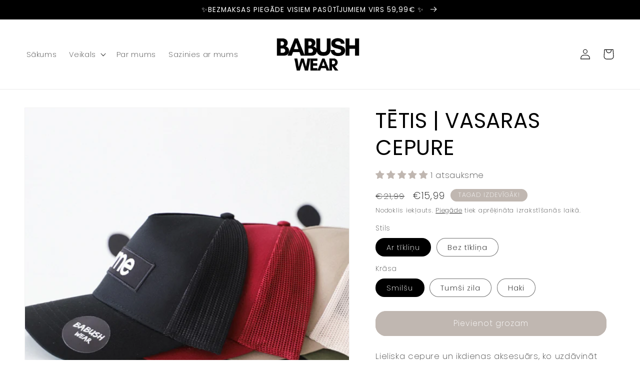

--- FILE ---
content_type: text/html; charset=utf-8
request_url: https://babushwear.com/products/tetis-summer-cap
body_size: 52164
content:
<!doctype html>
<html class="no-js" lang="lv">
  <head>
    <meta charset="utf-8">
    <meta http-equiv="X-UA-Compatible" content="IE=edge">
    <meta name="viewport" content="width=device-width,initial-scale=1">
    <meta name="theme-color" content="">
    <link rel="canonical" href="https://babushwear.com/products/tetis-summer-cap">
    <link rel="preconnect" href="https://cdn.shopify.com" crossorigin><link rel="icon" type="image/png" href="//babushwear.com/cdn/shop/files/BABUSH_WEAR_bd9e6b28-38df-49b5-be4a-9c5175417754.png?crop=center&height=32&v=1732086725&width=32"><link rel="preconnect" href="https://fonts.shopifycdn.com" crossorigin><title>
      TĒTIS | VASARAS CEPURE
 &ndash; BABUSH WEAR</title>

    
      <meta name="description" content="Lieliska cepure un ikdienas aksesuārs, ko uzdāvināt savam mīļajam tētim svētkos, mīļi un maigi atgādinot viņam, cik ļoti viņš ir pelnījis tikt lutināts! 100% kokvilnas un 100% poliestera sieta Regulējama siksna cepures aizmugurē">
    

    

<meta property="og:site_name" content="BABUSH WEAR">
<meta property="og:url" content="https://babushwear.com/products/tetis-summer-cap">
<meta property="og:title" content="TĒTIS | VASARAS CEPURE">
<meta property="og:type" content="product">
<meta property="og:description" content="Lieliska cepure un ikdienas aksesuārs, ko uzdāvināt savam mīļajam tētim svētkos, mīļi un maigi atgādinot viņam, cik ļoti viņš ir pelnījis tikt lutināts! 100% kokvilnas un 100% poliestera sieta Regulējama siksna cepures aizmugurē"><meta property="og:image" content="http://babushwear.com/cdn/shop/files/CEPURE_TETIS.png?v=1743590885">
  <meta property="og:image:secure_url" content="https://babushwear.com/cdn/shop/files/CEPURE_TETIS.png?v=1743590885">
  <meta property="og:image:width" content="2000">
  <meta property="og:image:height" content="2000"><meta property="og:price:amount" content="15,99">
  <meta property="og:price:currency" content="EUR"><meta name="twitter:card" content="summary_large_image">
<meta name="twitter:title" content="TĒTIS | VASARAS CEPURE">
<meta name="twitter:description" content="Lieliska cepure un ikdienas aksesuārs, ko uzdāvināt savam mīļajam tētim svētkos, mīļi un maigi atgādinot viņam, cik ļoti viņš ir pelnījis tikt lutināts! 100% kokvilnas un 100% poliestera sieta Regulējama siksna cepures aizmugurē">


    <script src="//babushwear.com/cdn/shop/t/1/assets/global.js?v=149496944046504657681672727227" defer="defer"></script>
    <script>window.performance && window.performance.mark && window.performance.mark('shopify.content_for_header.start');</script><meta name="google-site-verification" content="etPCvDIJ6j2TcT_MtCrx1AuyynVsIs4jnI-0AxeH1WM">
<meta id="shopify-digital-wallet" name="shopify-digital-wallet" content="/66663285003/digital_wallets/dialog">
<link rel="alternate" hreflang="x-default" href="https://babushwear.com/products/tetis-summer-cap">
<link rel="alternate" hreflang="lv" href="https://babushwear.com/products/tetis-summer-cap">
<link rel="alternate" hreflang="en" href="https://babushwear.com/en/products/tetis-summer-cap">
<link rel="alternate" type="application/json+oembed" href="https://babushwear.com/products/tetis-summer-cap.oembed">
<script async="async" src="/checkouts/internal/preloads.js?locale=lv-LV"></script>
<script id="shopify-features" type="application/json">{"accessToken":"4bb49d775968f207aa74c371509df0be","betas":["rich-media-storefront-analytics"],"domain":"babushwear.com","predictiveSearch":true,"shopId":66663285003,"locale":"en"}</script>
<script>var Shopify = Shopify || {};
Shopify.shop = "babush-wear-3290.myshopify.com";
Shopify.locale = "lv";
Shopify.currency = {"active":"EUR","rate":"1.0"};
Shopify.country = "LV";
Shopify.theme = {"name":"Dawn","id":137168126219,"schema_name":"Dawn","schema_version":"7.0.1","theme_store_id":887,"role":"main"};
Shopify.theme.handle = "null";
Shopify.theme.style = {"id":null,"handle":null};
Shopify.cdnHost = "babushwear.com/cdn";
Shopify.routes = Shopify.routes || {};
Shopify.routes.root = "/";</script>
<script type="module">!function(o){(o.Shopify=o.Shopify||{}).modules=!0}(window);</script>
<script>!function(o){function n(){var o=[];function n(){o.push(Array.prototype.slice.apply(arguments))}return n.q=o,n}var t=o.Shopify=o.Shopify||{};t.loadFeatures=n(),t.autoloadFeatures=n()}(window);</script>
<script id="shop-js-analytics" type="application/json">{"pageType":"product"}</script>
<script defer="defer" async type="module" src="//babushwear.com/cdn/shopifycloud/shop-js/modules/v2/client.init-shop-cart-sync_BT-GjEfc.en.esm.js"></script>
<script defer="defer" async type="module" src="//babushwear.com/cdn/shopifycloud/shop-js/modules/v2/chunk.common_D58fp_Oc.esm.js"></script>
<script defer="defer" async type="module" src="//babushwear.com/cdn/shopifycloud/shop-js/modules/v2/chunk.modal_xMitdFEc.esm.js"></script>
<script type="module">
  await import("//babushwear.com/cdn/shopifycloud/shop-js/modules/v2/client.init-shop-cart-sync_BT-GjEfc.en.esm.js");
await import("//babushwear.com/cdn/shopifycloud/shop-js/modules/v2/chunk.common_D58fp_Oc.esm.js");
await import("//babushwear.com/cdn/shopifycloud/shop-js/modules/v2/chunk.modal_xMitdFEc.esm.js");

  window.Shopify.SignInWithShop?.initShopCartSync?.({"fedCMEnabled":true,"windoidEnabled":true});

</script>
<script>(function() {
  var isLoaded = false;
  function asyncLoad() {
    if (isLoaded) return;
    isLoaded = true;
    var urls = ["https:\/\/cdn.logbase.io\/lb-upsell-wrapper.js?shop=babush-wear-3290.myshopify.com","https:\/\/metashop.dolphinsuite.com\/ow_static\/plugins\/biolink\/js\/clicktracking.js?t=1683797053\u0026shop=babush-wear-3290.myshopify.com","https:\/\/storage.nfcube.com\/instafeed-96a77aa17025f08b24d6e665a083b818.js?shop=babush-wear-3290.myshopify.com"];
    for (var i = 0; i < urls.length; i++) {
      var s = document.createElement('script');
      s.type = 'text/javascript';
      s.async = true;
      s.src = urls[i];
      var x = document.getElementsByTagName('script')[0];
      x.parentNode.insertBefore(s, x);
    }
  };
  if(window.attachEvent) {
    window.attachEvent('onload', asyncLoad);
  } else {
    window.addEventListener('load', asyncLoad, false);
  }
})();</script>
<script id="__st">var __st={"a":66663285003,"offset":7200,"reqid":"0b76cca6-9436-4e86-9ad1-ac327d0d9d79-1769259457","pageurl":"babushwear.com\/products\/tetis-summer-cap","u":"994dd299c975","p":"product","rtyp":"product","rid":8072331985163};</script>
<script>window.ShopifyPaypalV4VisibilityTracking = true;</script>
<script id="captcha-bootstrap">!function(){'use strict';const t='contact',e='account',n='new_comment',o=[[t,t],['blogs',n],['comments',n],[t,'customer']],c=[[e,'customer_login'],[e,'guest_login'],[e,'recover_customer_password'],[e,'create_customer']],r=t=>t.map((([t,e])=>`form[action*='/${t}']:not([data-nocaptcha='true']) input[name='form_type'][value='${e}']`)).join(','),a=t=>()=>t?[...document.querySelectorAll(t)].map((t=>t.form)):[];function s(){const t=[...o],e=r(t);return a(e)}const i='password',u='form_key',d=['recaptcha-v3-token','g-recaptcha-response','h-captcha-response',i],f=()=>{try{return window.sessionStorage}catch{return}},m='__shopify_v',_=t=>t.elements[u];function p(t,e,n=!1){try{const o=window.sessionStorage,c=JSON.parse(o.getItem(e)),{data:r}=function(t){const{data:e,action:n}=t;return t[m]||n?{data:e,action:n}:{data:t,action:n}}(c);for(const[e,n]of Object.entries(r))t.elements[e]&&(t.elements[e].value=n);n&&o.removeItem(e)}catch(o){console.error('form repopulation failed',{error:o})}}const l='form_type',E='cptcha';function T(t){t.dataset[E]=!0}const w=window,h=w.document,L='Shopify',v='ce_forms',y='captcha';let A=!1;((t,e)=>{const n=(g='f06e6c50-85a8-45c8-87d0-21a2b65856fe',I='https://cdn.shopify.com/shopifycloud/storefront-forms-hcaptcha/ce_storefront_forms_captcha_hcaptcha.v1.5.2.iife.js',D={infoText:'Protected by hCaptcha',privacyText:'Privacy',termsText:'Terms'},(t,e,n)=>{const o=w[L][v],c=o.bindForm;if(c)return c(t,g,e,D).then(n);var r;o.q.push([[t,g,e,D],n]),r=I,A||(h.body.append(Object.assign(h.createElement('script'),{id:'captcha-provider',async:!0,src:r})),A=!0)});var g,I,D;w[L]=w[L]||{},w[L][v]=w[L][v]||{},w[L][v].q=[],w[L][y]=w[L][y]||{},w[L][y].protect=function(t,e){n(t,void 0,e),T(t)},Object.freeze(w[L][y]),function(t,e,n,w,h,L){const[v,y,A,g]=function(t,e,n){const i=e?o:[],u=t?c:[],d=[...i,...u],f=r(d),m=r(i),_=r(d.filter((([t,e])=>n.includes(e))));return[a(f),a(m),a(_),s()]}(w,h,L),I=t=>{const e=t.target;return e instanceof HTMLFormElement?e:e&&e.form},D=t=>v().includes(t);t.addEventListener('submit',(t=>{const e=I(t);if(!e)return;const n=D(e)&&!e.dataset.hcaptchaBound&&!e.dataset.recaptchaBound,o=_(e),c=g().includes(e)&&(!o||!o.value);(n||c)&&t.preventDefault(),c&&!n&&(function(t){try{if(!f())return;!function(t){const e=f();if(!e)return;const n=_(t);if(!n)return;const o=n.value;o&&e.removeItem(o)}(t);const e=Array.from(Array(32),(()=>Math.random().toString(36)[2])).join('');!function(t,e){_(t)||t.append(Object.assign(document.createElement('input'),{type:'hidden',name:u})),t.elements[u].value=e}(t,e),function(t,e){const n=f();if(!n)return;const o=[...t.querySelectorAll(`input[type='${i}']`)].map((({name:t})=>t)),c=[...d,...o],r={};for(const[a,s]of new FormData(t).entries())c.includes(a)||(r[a]=s);n.setItem(e,JSON.stringify({[m]:1,action:t.action,data:r}))}(t,e)}catch(e){console.error('failed to persist form',e)}}(e),e.submit())}));const S=(t,e)=>{t&&!t.dataset[E]&&(n(t,e.some((e=>e===t))),T(t))};for(const o of['focusin','change'])t.addEventListener(o,(t=>{const e=I(t);D(e)&&S(e,y())}));const B=e.get('form_key'),M=e.get(l),P=B&&M;t.addEventListener('DOMContentLoaded',(()=>{const t=y();if(P)for(const e of t)e.elements[l].value===M&&p(e,B);[...new Set([...A(),...v().filter((t=>'true'===t.dataset.shopifyCaptcha))])].forEach((e=>S(e,t)))}))}(h,new URLSearchParams(w.location.search),n,t,e,['guest_login'])})(!0,!0)}();</script>
<script integrity="sha256-4kQ18oKyAcykRKYeNunJcIwy7WH5gtpwJnB7kiuLZ1E=" data-source-attribution="shopify.loadfeatures" defer="defer" src="//babushwear.com/cdn/shopifycloud/storefront/assets/storefront/load_feature-a0a9edcb.js" crossorigin="anonymous"></script>
<script data-source-attribution="shopify.dynamic_checkout.dynamic.init">var Shopify=Shopify||{};Shopify.PaymentButton=Shopify.PaymentButton||{isStorefrontPortableWallets:!0,init:function(){window.Shopify.PaymentButton.init=function(){};var t=document.createElement("script");t.src="https://babushwear.com/cdn/shopifycloud/portable-wallets/latest/portable-wallets.en.js",t.type="module",document.head.appendChild(t)}};
</script>
<script data-source-attribution="shopify.dynamic_checkout.buyer_consent">
  function portableWalletsHideBuyerConsent(e){var t=document.getElementById("shopify-buyer-consent"),n=document.getElementById("shopify-subscription-policy-button");t&&n&&(t.classList.add("hidden"),t.setAttribute("aria-hidden","true"),n.removeEventListener("click",e))}function portableWalletsShowBuyerConsent(e){var t=document.getElementById("shopify-buyer-consent"),n=document.getElementById("shopify-subscription-policy-button");t&&n&&(t.classList.remove("hidden"),t.removeAttribute("aria-hidden"),n.addEventListener("click",e))}window.Shopify?.PaymentButton&&(window.Shopify.PaymentButton.hideBuyerConsent=portableWalletsHideBuyerConsent,window.Shopify.PaymentButton.showBuyerConsent=portableWalletsShowBuyerConsent);
</script>
<script data-source-attribution="shopify.dynamic_checkout.cart.bootstrap">document.addEventListener("DOMContentLoaded",(function(){function t(){return document.querySelector("shopify-accelerated-checkout-cart, shopify-accelerated-checkout")}if(t())Shopify.PaymentButton.init();else{new MutationObserver((function(e,n){t()&&(Shopify.PaymentButton.init(),n.disconnect())})).observe(document.body,{childList:!0,subtree:!0})}}));
</script>
<script id='scb4127' type='text/javascript' async='' src='https://babushwear.com/cdn/shopifycloud/privacy-banner/storefront-banner.js'></script><script id="sections-script" data-sections="header,footer" defer="defer" src="//babushwear.com/cdn/shop/t/1/compiled_assets/scripts.js?v=1545"></script>
<script>window.performance && window.performance.mark && window.performance.mark('shopify.content_for_header.end');</script>


    <style data-shopify>
      @font-face {
  font-family: Poppins;
  font-weight: 200;
  font-style: normal;
  font-display: swap;
  src: url("//babushwear.com/cdn/fonts/poppins/poppins_n2.99893b093cc6b797a8baf99180056d9e77320b68.woff2") format("woff2"),
       url("//babushwear.com/cdn/fonts/poppins/poppins_n2.c218f0380a81801a28158673003c167a54d2d69c.woff") format("woff");
}

      @font-face {
  font-family: Poppins;
  font-weight: 700;
  font-style: normal;
  font-display: swap;
  src: url("//babushwear.com/cdn/fonts/poppins/poppins_n7.56758dcf284489feb014a026f3727f2f20a54626.woff2") format("woff2"),
       url("//babushwear.com/cdn/fonts/poppins/poppins_n7.f34f55d9b3d3205d2cd6f64955ff4b36f0cfd8da.woff") format("woff");
}

      @font-face {
  font-family: Poppins;
  font-weight: 200;
  font-style: italic;
  font-display: swap;
  src: url("//babushwear.com/cdn/fonts/poppins/poppins_i2.7783fc51c19908d12281d3f99718d10ab5348963.woff2") format("woff2"),
       url("//babushwear.com/cdn/fonts/poppins/poppins_i2.34fc94f042b7f47b1448d25c4247572d2f33189b.woff") format("woff");
}

      @font-face {
  font-family: Poppins;
  font-weight: 700;
  font-style: italic;
  font-display: swap;
  src: url("//babushwear.com/cdn/fonts/poppins/poppins_i7.42fd71da11e9d101e1e6c7932199f925f9eea42d.woff2") format("woff2"),
       url("//babushwear.com/cdn/fonts/poppins/poppins_i7.ec8499dbd7616004e21155106d13837fff4cf556.woff") format("woff");
}

      @font-face {
  font-family: Poppins;
  font-weight: 400;
  font-style: normal;
  font-display: swap;
  src: url("//babushwear.com/cdn/fonts/poppins/poppins_n4.0ba78fa5af9b0e1a374041b3ceaadf0a43b41362.woff2") format("woff2"),
       url("//babushwear.com/cdn/fonts/poppins/poppins_n4.214741a72ff2596839fc9760ee7a770386cf16ca.woff") format("woff");
}


      :root {
        --font-body-family: Poppins, sans-serif;
        --font-body-style: normal;
        --font-body-weight: 200;
        --font-body-weight-bold: 500;

        --font-heading-family: Poppins, sans-serif;
        --font-heading-style: normal;
        --font-heading-weight: 400;

        --font-body-scale: 1.05;
        --font-heading-scale: 1.0;

        --color-base-text: 0, 0, 0;
        --color-shadow: 0, 0, 0;
        --color-base-background-1: 255, 255, 255;
        --color-base-background-2: 243, 243, 243;
        --color-base-solid-button-labels: 255, 255, 255;
        --color-base-outline-button-labels: 0, 0, 0;
        --color-base-accent-1: 192, 183, 177;
        --color-base-accent-2: 192, 183, 177;
        --payment-terms-background-color: #ffffff;

        --gradient-base-background-1: #ffffff;
        --gradient-base-background-2: #f3f3f3;
        --gradient-base-accent-1: #c0b7b1;
        --gradient-base-accent-2: #c0b7b1;

        --media-padding: px;
        --media-border-opacity: 0.05;
        --media-border-width: 1px;
        --media-radius: 0px;
        --media-shadow-opacity: 0.0;
        --media-shadow-horizontal-offset: 0px;
        --media-shadow-vertical-offset: 4px;
        --media-shadow-blur-radius: 5px;
        --media-shadow-visible: 0;

        --page-width: 140rem;
        --page-width-margin: 0rem;

        --product-card-image-padding: 0.0rem;
        --product-card-corner-radius: 0.0rem;
        --product-card-text-alignment: left;
        --product-card-border-width: 0.0rem;
        --product-card-border-opacity: 0.1;
        --product-card-shadow-opacity: 0.15;
        --product-card-shadow-visible: 1;
        --product-card-shadow-horizontal-offset: 0.0rem;
        --product-card-shadow-vertical-offset: 0.4rem;
        --product-card-shadow-blur-radius: 0.5rem;

        --collection-card-image-padding: 0.0rem;
        --collection-card-corner-radius: 0.2rem;
        --collection-card-text-alignment: left;
        --collection-card-border-width: 0.0rem;
        --collection-card-border-opacity: 0.1;
        --collection-card-shadow-opacity: 0.15;
        --collection-card-shadow-visible: 1;
        --collection-card-shadow-horizontal-offset: 0.0rem;
        --collection-card-shadow-vertical-offset: 0.4rem;
        --collection-card-shadow-blur-radius: 0.5rem;

        --blog-card-image-padding: 0.0rem;
        --blog-card-corner-radius: 0.4rem;
        --blog-card-text-alignment: left;
        --blog-card-border-width: 0.0rem;
        --blog-card-border-opacity: 0.1;
        --blog-card-shadow-opacity: 0.0;
        --blog-card-shadow-visible: 0;
        --blog-card-shadow-horizontal-offset: 0.0rem;
        --blog-card-shadow-vertical-offset: 0.4rem;
        --blog-card-shadow-blur-radius: 0.5rem;

        --badge-corner-radius: 4.0rem;

        --popup-border-width: 1px;
        --popup-border-opacity: 0.1;
        --popup-corner-radius: 0px;
        --popup-shadow-opacity: 0.0;
        --popup-shadow-horizontal-offset: 0px;
        --popup-shadow-vertical-offset: 4px;
        --popup-shadow-blur-radius: 5px;

        --drawer-border-width: 1px;
        --drawer-border-opacity: 0.1;
        --drawer-shadow-opacity: 0.0;
        --drawer-shadow-horizontal-offset: 0px;
        --drawer-shadow-vertical-offset: 4px;
        --drawer-shadow-blur-radius: 5px;

        --spacing-sections-desktop: 0px;
        --spacing-sections-mobile: 0px;

        --grid-desktop-vertical-spacing: 8px;
        --grid-desktop-horizontal-spacing: 8px;
        --grid-mobile-vertical-spacing: 4px;
        --grid-mobile-horizontal-spacing: 4px;

        --text-boxes-border-opacity: 0.1;
        --text-boxes-border-width: 0px;
        --text-boxes-radius: 4px;
        --text-boxes-shadow-opacity: 0.0;
        --text-boxes-shadow-visible: 0;
        --text-boxes-shadow-horizontal-offset: 0px;
        --text-boxes-shadow-vertical-offset: 4px;
        --text-boxes-shadow-blur-radius: 5px;

        --buttons-radius: 20px;
        --buttons-radius-outset: 21px;
        --buttons-border-width: 1px;
        --buttons-border-opacity: 1.0;
        --buttons-shadow-opacity: 0.0;
        --buttons-shadow-visible: 0;
        --buttons-shadow-horizontal-offset: 0px;
        --buttons-shadow-vertical-offset: 4px;
        --buttons-shadow-blur-radius: 5px;
        --buttons-border-offset: 0.3px;

        --inputs-radius: 26px;
        --inputs-border-width: 1px;
        --inputs-border-opacity: 0.55;
        --inputs-shadow-opacity: 0.0;
        --inputs-shadow-horizontal-offset: 0px;
        --inputs-margin-offset: 0px;
        --inputs-shadow-vertical-offset: 4px;
        --inputs-shadow-blur-radius: 5px;
        --inputs-radius-outset: 27px;

        --variant-pills-radius: 28px;
        --variant-pills-border-width: 1px;
        --variant-pills-border-opacity: 0.55;
        --variant-pills-shadow-opacity: 0.0;
        --variant-pills-shadow-horizontal-offset: 0px;
        --variant-pills-shadow-vertical-offset: 4px;
        --variant-pills-shadow-blur-radius: 5px;
      }

      *,
      *::before,
      *::after {
        box-sizing: inherit;
      }

      html {
        box-sizing: border-box;
        font-size: calc(var(--font-body-scale) * 62.5%);
        height: 100%;
      }

      body {
        display: grid;
        grid-template-rows: auto auto 1fr auto;
        grid-template-columns: 100%;
        min-height: 100%;
        margin: 0;
        font-size: 1.5rem;
        letter-spacing: 0.06rem;
        line-height: calc(1 + 0.8 / var(--font-body-scale));
        font-family: var(--font-body-family);
        font-style: var(--font-body-style);
        font-weight: var(--font-body-weight);
      }

      @media screen and (min-width: 750px) {
        body {
          font-size: 1.6rem;
        }
      }
    </style>

    <link href="//babushwear.com/cdn/shop/t/1/assets/base.css?v=144135008252923811251673514238" rel="stylesheet" type="text/css" media="all" />
<link rel="preload" as="font" href="//babushwear.com/cdn/fonts/poppins/poppins_n2.99893b093cc6b797a8baf99180056d9e77320b68.woff2" type="font/woff2" crossorigin><link rel="preload" as="font" href="//babushwear.com/cdn/fonts/poppins/poppins_n4.0ba78fa5af9b0e1a374041b3ceaadf0a43b41362.woff2" type="font/woff2" crossorigin><link rel="stylesheet" href="//babushwear.com/cdn/shop/t/1/assets/component-predictive-search.css?v=83512081251802922551672727219" media="print" onload="this.media='all'"><script>document.documentElement.className = document.documentElement.className.replace('no-js', 'js');
    if (Shopify.designMode) {
      document.documentElement.classList.add('shopify-design-mode');
    }
    </script>
  <!-- BEGIN app block: shopify://apps/judge-me-reviews/blocks/judgeme_core/61ccd3b1-a9f2-4160-9fe9-4fec8413e5d8 --><!-- Start of Judge.me Core -->






<link rel="dns-prefetch" href="https://cdnwidget.judge.me">
<link rel="dns-prefetch" href="https://cdn.judge.me">
<link rel="dns-prefetch" href="https://cdn1.judge.me">
<link rel="dns-prefetch" href="https://api.judge.me">

<script data-cfasync='false' class='jdgm-settings-script'>window.jdgmSettings={"pagination":5,"disable_web_reviews":false,"badge_no_review_text":"Nav atsauksmju","badge_n_reviews_text":"{{ n }} atsauksme/atsauksmes","badge_star_color":"#c0b7b1","hide_badge_preview_if_no_reviews":true,"badge_hide_text":false,"enforce_center_preview_badge":false,"widget_title":"Klientu atsauksmes","widget_open_form_text":"Rakstīt atsauksmi","widget_close_form_text":"Atcelt atsauksmi","widget_refresh_page_text":"Atsvaidzināt lapu","widget_summary_text":"Balstoties uz {{ number_of_reviews }} atsauksmi/atsauksmēm","widget_no_review_text":"Esiet pirmais, kas uzraksta atsauksmi","widget_name_field_text":"Attēlojamais vārds","widget_verified_name_field_text":"Pārbaudīts vārds (publisks)","widget_name_placeholder_text":"Attēlojamais vārds","widget_required_field_error_text":"Šis lauks ir obligāts.","widget_email_field_text":"E-pasta adrese","widget_verified_email_field_text":"Pārbaudīts e-pasts (privāts, nevar rediģēt)","widget_email_placeholder_text":"Jūsu e-pasta adrese","widget_email_field_error_text":"Lūdzu, ievadiet derīgu e-pasta adresi.","widget_rating_field_text":"Vērtējums","widget_review_title_field_text":"Atsauksmes nosaukums","widget_review_title_placeholder_text":"Dodiet savai atsauksmei nosaukumu","widget_review_body_field_text":"Atsauksmes saturs","widget_review_body_placeholder_text":"Sāciet rakstīt šeit...","widget_pictures_field_text":"Attēls/Video (neobligāti)","widget_submit_review_text":"Iesniegt atsauksmi","widget_submit_verified_review_text":"Iesniegt pārbaudītu atsauksmi","widget_submit_success_msg_with_auto_publish":"Paldies! Lūdzu, atsvaidziniet lapu pēc dažiem mirkļiem, lai redzētu savu atsauksmi. Jūs varat noņemt vai rediģēt savu atsauksmi, pierakstoties \u003ca href='https://judge.me/login' target='_blank' rel='nofollow noopener'\u003eJudge.me\u003c/a\u003e","widget_submit_success_msg_no_auto_publish":"Paldies! Jūsu atsauksme tiks publicēta, tiklīdz to apstiprinās veikala administrators. Jūs varat noņemt vai rediģēt savu atsauksmi, pierakstoties \u003ca href='https://judge.me/login' target='_blank' rel='nofollow noopener'\u003eJudge.me\u003c/a\u003e","widget_show_default_reviews_out_of_total_text":"Rāda {{ n_reviews_shown }} no {{ n_reviews }} atsauksmēm.","widget_show_all_link_text":"Rādīt visas","widget_show_less_link_text":"Rādīt mazāk","widget_author_said_text":"{{ reviewer_name }} teica:","widget_days_text":"pirms {{ n }} dienām","widget_weeks_text":"pirms {{ n }} nedēļas/nedēļām","widget_months_text":"pirms {{ n }} mēneša/mēnešiem","widget_years_text":"pirms {{ n }} gada/gadiem","widget_yesterday_text":"Vakar","widget_today_text":"Šodien","widget_replied_text":"\u003e\u003e {{ shop_name }} atbildēja:","widget_read_more_text":"Lasīt vairāk","widget_reviewer_name_as_initial":"","widget_rating_filter_color":"#fbcd0a","widget_rating_filter_see_all_text":"Skatīt visas atsauksmes","widget_sorting_most_recent_text":"Jaunākās","widget_sorting_highest_rating_text":"Augstākais vērtējums","widget_sorting_lowest_rating_text":"Zemākais vērtējums","widget_sorting_with_pictures_text":"Tikai attēli","widget_sorting_most_helpful_text":"Visnoderīgākās","widget_open_question_form_text":"Uzdot jautājumu","widget_reviews_subtab_text":"Atsauksmes","widget_questions_subtab_text":"Jautājumi","widget_question_label_text":"Jautājums","widget_answer_label_text":"Atbilde","widget_question_placeholder_text":"Rakstiet savu jautājumu šeit","widget_submit_question_text":"Iesniegt jautājumu","widget_question_submit_success_text":"Paldies par jūsu jautājumu! Mēs jūs informēsim, tiklīdz uz to būs atbildēts.","widget_star_color":"#c0b7b1","verified_badge_text":"Pārbaudīts","verified_badge_bg_color":"","verified_badge_text_color":"","verified_badge_placement":"left-of-reviewer-name","widget_review_max_height":"","widget_hide_border":false,"widget_social_share":false,"widget_thumb":false,"widget_review_location_show":false,"widget_location_format":"","all_reviews_include_out_of_store_products":true,"all_reviews_out_of_store_text":"(ārpus veikala)","all_reviews_pagination":100,"all_reviews_product_name_prefix_text":"par","enable_review_pictures":true,"enable_question_anwser":false,"widget_theme":"default","review_date_format":"mm/dd/yyyy","default_sort_method":"most-recent","widget_product_reviews_subtab_text":"Produktu atsauksmes","widget_shop_reviews_subtab_text":"Veikala atsauksmes","widget_other_products_reviews_text":"Citu produktu atsauksmes","widget_store_reviews_subtab_text":"Veikala atsauksmes","widget_no_store_reviews_text":"Šis veikals vēl netiek atsaukt","widget_web_restriction_product_reviews_text":"Šis produkts vēl netiek atsaukt","widget_no_items_text":"Nav atrasts neviens elements","widget_show_more_text":"Rādīt vairāk","widget_write_a_store_review_text":"Rakstīt veikala atsauksmi","widget_other_languages_heading":"Atsauksmes citās valodās","widget_translate_review_text":"Tulkot atsauksmi uz {{ language }}","widget_translating_review_text":"Tulkojam...","widget_show_original_translation_text":"Rādīt oriģinālu ({{ language }})","widget_translate_review_failed_text":"Atsauksmi nevarēja iztulkot.","widget_translate_review_retry_text":"Mēģināt vēlreiz","widget_translate_review_try_again_later_text":"Mēģiniet vēlāk vēlreiz","show_product_url_for_grouped_product":false,"widget_sorting_pictures_first_text":"Vispirms attēli","show_pictures_on_all_rev_page_mobile":false,"show_pictures_on_all_rev_page_desktop":false,"floating_tab_hide_mobile_install_preference":false,"floating_tab_button_name":"★ Atsauksmes","floating_tab_title":"Ļaujiet klientiem runāt mūsu vārdā","floating_tab_button_color":"","floating_tab_button_background_color":"","floating_tab_url":"","floating_tab_url_enabled":false,"floating_tab_tab_style":"text","all_reviews_text_badge_text":"Klienti novērtē mūs ar {{ shop.metafields.judgeme.all_reviews_rating | round: 1 }}/5, pamatojoties uz {{ shop.metafields.judgeme.all_reviews_count }} atsauksmēm.","all_reviews_text_badge_text_branded_style":"{{ shop.metafields.judgeme.all_reviews_rating | round: 1 }} no 5 zvaigznēm, pamatojoties uz {{ shop.metafields.judgeme.all_reviews_count }} atsauksmēm","is_all_reviews_text_badge_a_link":false,"show_stars_for_all_reviews_text_badge":false,"all_reviews_text_badge_url":"","all_reviews_text_style":"text","all_reviews_text_color_style":"judgeme_brand_color","all_reviews_text_color":"#108474","all_reviews_text_show_jm_brand":true,"featured_carousel_show_header":true,"featured_carousel_title":"Ļaujiet klientiem runāt mūsu vārdā","testimonials_carousel_title":"Klienti mums sako","videos_carousel_title":"Tikras klientu stāstības","cards_carousel_title":"Klienti mums sako","featured_carousel_count_text":"no {{ n }} atsauksmēm","featured_carousel_add_link_to_all_reviews_page":false,"featured_carousel_url":"","featured_carousel_show_images":true,"featured_carousel_autoslide_interval":5,"featured_carousel_arrows_on_the_sides":false,"featured_carousel_height":250,"featured_carousel_width":80,"featured_carousel_image_size":0,"featured_carousel_image_height":250,"featured_carousel_arrow_color":"#eeeeee","verified_count_badge_style":"vintage","verified_count_badge_orientation":"horizontal","verified_count_badge_color_style":"judgeme_brand_color","verified_count_badge_color":"#108474","is_verified_count_badge_a_link":false,"verified_count_badge_url":"","verified_count_badge_show_jm_brand":true,"widget_rating_preset_default":5,"widget_first_sub_tab":"product-reviews","widget_show_histogram":true,"widget_histogram_use_custom_color":false,"widget_pagination_use_custom_color":false,"widget_star_use_custom_color":true,"widget_verified_badge_use_custom_color":false,"widget_write_review_use_custom_color":false,"picture_reminder_submit_button":"Augšupielādēt attēlus","enable_review_videos":false,"mute_video_by_default":false,"widget_sorting_videos_first_text":"Vispirms video","widget_review_pending_text":"Gaida","featured_carousel_items_for_large_screen":3,"social_share_options_order":"Facebook,Twitter","remove_microdata_snippet":true,"disable_json_ld":false,"enable_json_ld_products":false,"preview_badge_show_question_text":false,"preview_badge_no_question_text":"Nav jautājumu","preview_badge_n_question_text":"{{ number_of_questions }} jautājums/jautājumi","qa_badge_show_icon":false,"qa_badge_position":"same-row","remove_judgeme_branding":false,"widget_add_search_bar":false,"widget_search_bar_placeholder":"Meklēt","widget_sorting_verified_only_text":"Tikai pārbaudītas","featured_carousel_theme":"default","featured_carousel_show_rating":true,"featured_carousel_show_title":true,"featured_carousel_show_body":true,"featured_carousel_show_date":false,"featured_carousel_show_reviewer":true,"featured_carousel_show_product":false,"featured_carousel_header_background_color":"#108474","featured_carousel_header_text_color":"#ffffff","featured_carousel_name_product_separator":"reviewed","featured_carousel_full_star_background":"#108474","featured_carousel_empty_star_background":"#dadada","featured_carousel_vertical_theme_background":"#f9fafb","featured_carousel_verified_badge_enable":true,"featured_carousel_verified_badge_color":"#108474","featured_carousel_border_style":"round","featured_carousel_review_line_length_limit":3,"featured_carousel_more_reviews_button_text":"Lasīt vairāk atsauksmju","featured_carousel_view_product_button_text":"Apskatīt produktu","all_reviews_page_load_reviews_on":"scroll","all_reviews_page_load_more_text":"Ielādēt vairāk atsauksmju","disable_fb_tab_reviews":false,"enable_ajax_cdn_cache":false,"widget_advanced_speed_features":5,"widget_public_name_text":"publiski redzams kā","default_reviewer_name":"John Smith","default_reviewer_name_has_non_latin":true,"widget_reviewer_anonymous":"Anonīms","medals_widget_title":"Judge.me Atsauksmju medaļas","medals_widget_background_color":"#f9fafb","medals_widget_position":"footer_all_pages","medals_widget_border_color":"#f9fafb","medals_widget_verified_text_position":"left","medals_widget_use_monochromatic_version":false,"medals_widget_elements_color":"#108474","show_reviewer_avatar":true,"widget_invalid_yt_video_url_error_text":"Nav YouTube video URL","widget_max_length_field_error_text":"Lūdzu, ievadiet ne vairāk kā {0} rakstzīmes.","widget_show_country_flag":false,"widget_show_collected_via_shop_app":true,"widget_verified_by_shop_badge_style":"light","widget_verified_by_shop_text":"Verificēts ar veikalu","widget_show_photo_gallery":false,"widget_load_with_code_splitting":true,"widget_ugc_install_preference":false,"widget_ugc_title":"Mūsu radīts, jūsu dalīts","widget_ugc_subtitle":"Atzīmējiet mūs, lai jūsu attēls tiktu rādīts mūsu lapā","widget_ugc_arrows_color":"#ffffff","widget_ugc_primary_button_text":"Pirkt tagad","widget_ugc_primary_button_background_color":"#108474","widget_ugc_primary_button_text_color":"#ffffff","widget_ugc_primary_button_border_width":"0","widget_ugc_primary_button_border_style":"none","widget_ugc_primary_button_border_color":"#108474","widget_ugc_primary_button_border_radius":"25","widget_ugc_secondary_button_text":"Ielādēt vairāk","widget_ugc_secondary_button_background_color":"#ffffff","widget_ugc_secondary_button_text_color":"#108474","widget_ugc_secondary_button_border_width":"2","widget_ugc_secondary_button_border_style":"solid","widget_ugc_secondary_button_border_color":"#108474","widget_ugc_secondary_button_border_radius":"25","widget_ugc_reviews_button_text":"Skatīt atsauksmes","widget_ugc_reviews_button_background_color":"#ffffff","widget_ugc_reviews_button_text_color":"#108474","widget_ugc_reviews_button_border_width":"2","widget_ugc_reviews_button_border_style":"solid","widget_ugc_reviews_button_border_color":"#108474","widget_ugc_reviews_button_border_radius":"25","widget_ugc_reviews_button_link_to":"judgeme-reviews-page","widget_ugc_show_post_date":true,"widget_ugc_max_width":"800","widget_rating_metafield_value_type":true,"widget_primary_color":"#c0b7b1","widget_enable_secondary_color":false,"widget_secondary_color":"#edf5f5","widget_summary_average_rating_text":"{{ average_rating }} no 5","widget_media_grid_title":"Klientu fotoattēli un video","widget_media_grid_see_more_text":"Skatīt vairāk","widget_round_style":false,"widget_show_product_medals":false,"widget_verified_by_judgeme_text":"Verificēts ar Judge.me","widget_show_store_medals":true,"widget_verified_by_judgeme_text_in_store_medals":"Verificēts ar Judge.me","widget_media_field_exceed_quantity_message":"Atvainojiet, mēs varam pieņemt tikai {{ max_media }} vienai atsauksmei.","widget_media_field_exceed_limit_message":"{{ file_name }} ir pārāk liels, lūdzu, izvēlieties {{ media_type }}, kas mazāks par {{ size_limit }}MB.","widget_review_submitted_text":"Atsauksme iesniegta!","widget_question_submitted_text":"Jautājums iesniegts!","widget_close_form_text_question":"Atcelt","widget_write_your_answer_here_text":"Rakstiet savu atbildi šeit","widget_enabled_branded_link":true,"widget_show_collected_by_judgeme":true,"widget_reviewer_name_color":"","widget_write_review_text_color":"","widget_write_review_bg_color":"","widget_collected_by_judgeme_text":"savākts ar Judge.me","widget_pagination_type":"standard","widget_load_more_text":"Ielādēt vairāk","widget_load_more_color":"#108474","widget_full_review_text":"Pilna atsauksme","widget_read_more_reviews_text":"Lasīt vairāk atsauksmju","widget_read_questions_text":"Lasīt jautājumus","widget_questions_and_answers_text":"Jautājumi un atbildes","widget_verified_by_text":"Verificēts ar","widget_verified_text":"Verificēts","widget_number_of_reviews_text":"{{ number_of_reviews }} atsauksmes","widget_back_button_text":"Atpakaļ","widget_next_button_text":"Tālāk","widget_custom_forms_filter_button":"Filtri","custom_forms_style":"vertical","widget_show_review_information":false,"how_reviews_are_collected":"Kā tiek vāktas atsauksmes?","widget_show_review_keywords":false,"widget_gdpr_statement":"Kā mēs izmantojam jūsu datus: Mēs sazināsimies ar jums tikai par jūsu atstāto atsauksmi un tikai ja nepieciešams. Iesniedzot savu atsauksmi, jūs piekrītat Judge.me \u003ca href='https://judge.me/terms' target='_blank' rel='nofollow noopener'\u003enoteikumiem\u003c/a\u003e, \u003ca href='https://judge.me/privacy' target='_blank' rel='nofollow noopener'\u003eprivātuma politikai\u003c/a\u003e un \u003ca href='https://judge.me/content-policy' target='_blank' rel='nofollow noopener'\u003esatura politikai\u003c/a\u003e.","widget_multilingual_sorting_enabled":false,"widget_translate_review_content_enabled":false,"widget_translate_review_content_method":"manual","popup_widget_review_selection":"automatically_with_pictures","popup_widget_round_border_style":true,"popup_widget_show_title":true,"popup_widget_show_body":true,"popup_widget_show_reviewer":false,"popup_widget_show_product":true,"popup_widget_show_pictures":true,"popup_widget_use_review_picture":true,"popup_widget_show_on_home_page":true,"popup_widget_show_on_product_page":true,"popup_widget_show_on_collection_page":true,"popup_widget_show_on_cart_page":true,"popup_widget_position":"bottom_left","popup_widget_first_review_delay":5,"popup_widget_duration":5,"popup_widget_interval":5,"popup_widget_review_count":5,"popup_widget_hide_on_mobile":true,"review_snippet_widget_round_border_style":true,"review_snippet_widget_card_color":"#FFFFFF","review_snippet_widget_slider_arrows_background_color":"#FFFFFF","review_snippet_widget_slider_arrows_color":"#000000","review_snippet_widget_star_color":"#108474","show_product_variant":false,"all_reviews_product_variant_label_text":"Variants: ","widget_show_verified_branding":true,"widget_ai_summary_title":"Klienti saka","widget_ai_summary_disclaimer":"Mākslīgā intelekta darbināts atsauksmju kopsavilkums, pamatojoties uz jaunākajām klientu atsauksmēm","widget_show_ai_summary":false,"widget_show_ai_summary_bg":false,"widget_show_review_title_input":true,"redirect_reviewers_invited_via_email":"review_widget","request_store_review_after_product_review":false,"request_review_other_products_in_order":false,"review_form_color_scheme":"default","review_form_corner_style":"square","review_form_star_color":{},"review_form_text_color":"#333333","review_form_background_color":"#ffffff","review_form_field_background_color":"#fafafa","review_form_button_color":{},"review_form_button_text_color":"#ffffff","review_form_modal_overlay_color":"#000000","review_content_screen_title_text":"Kā jūs novērtējat šo produktu?","review_content_introduction_text":"Mēs būtu priecīgi, ja jūs dalītos ar savu pieredzi.","store_review_form_title_text":"Kā jūs novērtējat šo veikalu?","store_review_form_introduction_text":"Mēs būtu priecīgi, ja jūs dalītos ar savu pieredzi.","show_review_guidance_text":true,"one_star_review_guidance_text":"Slikts","five_star_review_guidance_text":"Labi","customer_information_screen_title_text":"Par jums","customer_information_introduction_text":"Lūdzu, pastāstiet vairāk par sevi.","custom_questions_screen_title_text":"Jūsu pieredze detalizētāk","custom_questions_introduction_text":"Šeit ir daži jautājumi, kas palīdzēs mums labāk izprast jūsu pieredzi.","review_submitted_screen_title_text":"Paldies par jūsu atsauksmi!","review_submitted_screen_thank_you_text":"Mēs to apstrādājam, un drīz tā parādīsies veikalā.","review_submitted_screen_email_verification_text":"Lūdzu, apstipriniet savu e-pastu, noklikšķinot uz tikko nosūtītās saites. Tas palīdz mums saglabāt atsauksmes autentiskas.","review_submitted_request_store_review_text":"Vai vēlaties dalīties ar mums savā iepirkšanās pieredzē?","review_submitted_review_other_products_text":"Vai vēlaties novērtēt šos produktus?","store_review_screen_title_text":"Vai vēlaties dalīties ar savu iepirkšanās pieredzi ar mums?","store_review_introduction_text":"Mēs novērtējam jūsu atsauksmes un izmantojam to, lai uzlabotu. Lūdzu, dalieties ar saviem domām vai ieteikumiem.","reviewer_media_screen_title_picture_text":"Kopīgot attēlu","reviewer_media_introduction_picture_text":"Augšupielādējiet fotoattēlu, lai pamatotu savu atsauksmi.","reviewer_media_screen_title_video_text":"Kopīgot video","reviewer_media_introduction_video_text":"Augšupielādējiet video, lai pamatotu savu atsauksmi.","reviewer_media_screen_title_picture_or_video_text":"Kopīgot attēlu vai video","reviewer_media_introduction_picture_or_video_text":"Augšupielādējiet fotoattēlu vai video, lai pamatotu savu atsauksmi.","reviewer_media_youtube_url_text":"Ielīmējiet savu Youtube URL šeit","advanced_settings_next_step_button_text":"Nākamais","advanced_settings_close_review_button_text":"Aizvērt","modal_write_review_flow":false,"write_review_flow_required_text":"Būtīgs","write_review_flow_privacy_message_text":"Mēs uzskatām jūsu privātumu.","write_review_flow_anonymous_text":"Anonīma atsauksme","write_review_flow_visibility_text":"Tas nebūs redzams citiem klientiem.","write_review_flow_multiple_selection_help_text":"Izvēlieties tik, cik vēlaties","write_review_flow_single_selection_help_text":"Izvēlieties vienu opciju","write_review_flow_required_field_error_text":"Šis lauks ir obligāts","write_review_flow_invalid_email_error_text":"Lūdzu ievadiet derīgu e-pasta adresi","write_review_flow_max_length_error_text":"Maks. {{ max_length }} rakstzīmes.","write_review_flow_media_upload_text":"\u003cb\u003eNoklikšķiniet, lai augšupielādētu\u003c/b\u003e vai velciet un nometiet","write_review_flow_gdpr_statement":"Mēs ar jums sazināsimies tikai par jūsu atsauksmi, ja tas būs nepieciešams. Iesniedzot savu atsauksmi, jūs piekrītat mūsu \u003ca href='https://judge.me/terms' target='_blank' rel='nofollow noopener'\u003enoteikumiem un nosacījumiem\u003c/a\u003e un \u003ca href='https://judge.me/privacy' target='_blank' rel='nofollow noopener'\u003eprivātuma politikai\u003c/a\u003e.","rating_only_reviews_enabled":false,"show_negative_reviews_help_screen":false,"new_review_flow_help_screen_rating_threshold":3,"negative_review_resolution_screen_title_text":"Pastāstiet mums vairāk","negative_review_resolution_text":"Jūsu pieredze mums ir svarīga. Ja jums radās problēmas ar pirkumu, mēs esam šeit, lai palīdzētu. Nevilcinieties sazināties ar mums, mēs labprāt gribētu iegūt iespēju labot lietas.","negative_review_resolution_button_text":"Sazinieties ar mums","negative_review_resolution_proceed_with_review_text":"Atstājiet atsauksmi","negative_review_resolution_subject":"Problēma ar pirkumu no {{ shop_name }}.{{ order_name }}","preview_badge_collection_page_install_status":false,"widget_review_custom_css":"","preview_badge_custom_css":"","preview_badge_stars_count":"5-stars","featured_carousel_custom_css":"","floating_tab_custom_css":"","all_reviews_widget_custom_css":"","medals_widget_custom_css":"","verified_badge_custom_css":"","all_reviews_text_custom_css":"","transparency_badges_collected_via_store_invite":false,"transparency_badges_from_another_provider":false,"transparency_badges_collected_from_store_visitor":false,"transparency_badges_collected_by_verified_review_provider":false,"transparency_badges_earned_reward":false,"transparency_badges_collected_via_store_invite_text":"Atsauksmes iegūtas, izmantojot parduotves ielūguma e-pastu","transparency_badges_from_another_provider_text":"Atsauksmes iegūtas no citu pakalpojumu sniedzēju","transparency_badges_collected_from_store_visitor_text":"Atsauksmes iegūtas no parduotves līdzdalītāja","transparency_badges_written_in_google_text":"Atsauksmes rakstītas Google","transparency_badges_written_in_etsy_text":"Atsauksmes rakstītas Etsy","transparency_badges_written_in_shop_app_text":"Atsauksmes rakstītas Shop App","transparency_badges_earned_reward_text":"Atsauksmes iegūtas par nākotnes pirkumiem","product_review_widget_per_page":10,"widget_store_review_label_text":"Veikala atsauksme","checkout_comment_extension_title_on_product_page":"Customer Comments","checkout_comment_extension_num_latest_comment_show":5,"checkout_comment_extension_format":"name_and_timestamp","checkout_comment_customer_name":"last_initial","checkout_comment_comment_notification":true,"preview_badge_collection_page_install_preference":true,"preview_badge_home_page_install_preference":false,"preview_badge_product_page_install_preference":true,"review_widget_install_preference":"","review_carousel_install_preference":false,"floating_reviews_tab_install_preference":"none","verified_reviews_count_badge_install_preference":false,"all_reviews_text_install_preference":false,"review_widget_best_location":true,"judgeme_medals_install_preference":false,"review_widget_revamp_enabled":false,"review_widget_qna_enabled":false,"review_widget_header_theme":"minimal","review_widget_widget_title_enabled":true,"review_widget_header_text_size":"medium","review_widget_header_text_weight":"regular","review_widget_average_rating_style":"compact","review_widget_bar_chart_enabled":true,"review_widget_bar_chart_type":"numbers","review_widget_bar_chart_style":"standard","review_widget_expanded_media_gallery_enabled":false,"review_widget_reviews_section_theme":"standard","review_widget_image_style":"thumbnails","review_widget_review_image_ratio":"square","review_widget_stars_size":"medium","review_widget_verified_badge":"standard_text","review_widget_review_title_text_size":"medium","review_widget_review_text_size":"medium","review_widget_review_text_length":"medium","review_widget_number_of_columns_desktop":3,"review_widget_carousel_transition_speed":5,"review_widget_custom_questions_answers_display":"always","review_widget_button_text_color":"#FFFFFF","review_widget_text_color":"#000000","review_widget_lighter_text_color":"#7B7B7B","review_widget_corner_styling":"soft","review_widget_review_word_singular":"atsauksme","review_widget_review_word_plural":"atsauksmes","review_widget_voting_label":"Noderīgi?","review_widget_shop_reply_label":"Atbilde no {{ shop_name }}:","review_widget_filters_title":"Filtri","qna_widget_question_word_singular":"Jautājums","qna_widget_question_word_plural":"Jautājumi","qna_widget_answer_reply_label":"Atbilde no {{ answerer_name }}:","qna_content_screen_title_text":"Jautājums par šo produktu","qna_widget_question_required_field_error_text":"Lūdzu, ievadiet savu jautājumu.","qna_widget_flow_gdpr_statement":"Mēs ar jums sazināsimies tikai par jūsu jautājumu, ja tas būs nepieciešams. Iesniedzot savu jautājumu, jūs piekrītat mūsu \u003ca href='https://judge.me/terms' target='_blank' rel='nofollow noopener'\u003enoteikumiem un nosacījumiem\u003c/a\u003e un \u003ca href='https://judge.me/privacy' target='_blank' rel='nofollow noopener'\u003eprivātuma politikai\u003c/a\u003e.","qna_widget_question_submitted_text":"Paldies par jūsu jautājumu!","qna_widget_close_form_text_question":"Aizvērt","qna_widget_question_submit_success_text":"Susisieksim ar jums per e-pastu, kad atbildēsim uz jūsu jautājumu.","all_reviews_widget_v2025_enabled":false,"all_reviews_widget_v2025_header_theme":"default","all_reviews_widget_v2025_widget_title_enabled":true,"all_reviews_widget_v2025_header_text_size":"medium","all_reviews_widget_v2025_header_text_weight":"regular","all_reviews_widget_v2025_average_rating_style":"compact","all_reviews_widget_v2025_bar_chart_enabled":true,"all_reviews_widget_v2025_bar_chart_type":"numbers","all_reviews_widget_v2025_bar_chart_style":"standard","all_reviews_widget_v2025_expanded_media_gallery_enabled":false,"all_reviews_widget_v2025_show_store_medals":true,"all_reviews_widget_v2025_show_photo_gallery":true,"all_reviews_widget_v2025_show_review_keywords":false,"all_reviews_widget_v2025_show_ai_summary":false,"all_reviews_widget_v2025_show_ai_summary_bg":false,"all_reviews_widget_v2025_add_search_bar":false,"all_reviews_widget_v2025_default_sort_method":"most-recent","all_reviews_widget_v2025_reviews_per_page":10,"all_reviews_widget_v2025_reviews_section_theme":"default","all_reviews_widget_v2025_image_style":"thumbnails","all_reviews_widget_v2025_review_image_ratio":"square","all_reviews_widget_v2025_stars_size":"medium","all_reviews_widget_v2025_verified_badge":"bold_badge","all_reviews_widget_v2025_review_title_text_size":"medium","all_reviews_widget_v2025_review_text_size":"medium","all_reviews_widget_v2025_review_text_length":"medium","all_reviews_widget_v2025_number_of_columns_desktop":3,"all_reviews_widget_v2025_carousel_transition_speed":5,"all_reviews_widget_v2025_custom_questions_answers_display":"always","all_reviews_widget_v2025_show_product_variant":false,"all_reviews_widget_v2025_show_reviewer_avatar":true,"all_reviews_widget_v2025_reviewer_name_as_initial":"","all_reviews_widget_v2025_review_location_show":false,"all_reviews_widget_v2025_location_format":"","all_reviews_widget_v2025_show_country_flag":false,"all_reviews_widget_v2025_verified_by_shop_badge_style":"light","all_reviews_widget_v2025_social_share":false,"all_reviews_widget_v2025_social_share_options_order":"Facebook,Twitter,LinkedIn,Pinterest","all_reviews_widget_v2025_pagination_type":"standard","all_reviews_widget_v2025_button_text_color":"#FFFFFF","all_reviews_widget_v2025_text_color":"#000000","all_reviews_widget_v2025_lighter_text_color":"#7B7B7B","all_reviews_widget_v2025_corner_styling":"soft","all_reviews_widget_v2025_title":"Klientu atsauksmes","all_reviews_widget_v2025_ai_summary_title":"Klienti saka par šo veikalu","all_reviews_widget_v2025_no_review_text":"Esiet pirmais, kurš uzrakstīs atsauksmi","platform":"shopify","branding_url":"https://app.judge.me/reviews","branding_text":"Powered by Judge.me","locale":"lv","reply_name":"BABUSH WEAR","widget_version":"3.0","footer":true,"autopublish":true,"review_dates":true,"enable_custom_form":false,"shop_use_review_site":false,"shop_locale":"en","enable_multi_locales_translations":true,"show_review_title_input":true,"review_verification_email_status":"always","can_be_branded":true,"reply_name_text":"BABUSH WEAR"};</script> <style class='jdgm-settings-style'>﻿.jdgm-xx{left:0}:root{--jdgm-primary-color: #c0b7b1;--jdgm-secondary-color: rgba(192,183,177,0.1);--jdgm-star-color: #c0b7b1;--jdgm-write-review-text-color: white;--jdgm-write-review-bg-color: #c0b7b1;--jdgm-paginate-color: #c0b7b1;--jdgm-border-radius: 0;--jdgm-reviewer-name-color: #c0b7b1}.jdgm-histogram__bar-content{background-color:#c0b7b1}.jdgm-rev[data-verified-buyer=true] .jdgm-rev__icon.jdgm-rev__icon:after,.jdgm-rev__buyer-badge.jdgm-rev__buyer-badge{color:white;background-color:#c0b7b1}.jdgm-review-widget--small .jdgm-gallery.jdgm-gallery .jdgm-gallery__thumbnail-link:nth-child(8) .jdgm-gallery__thumbnail-wrapper.jdgm-gallery__thumbnail-wrapper:before{content:"Skatīt vairāk"}@media only screen and (min-width: 768px){.jdgm-gallery.jdgm-gallery .jdgm-gallery__thumbnail-link:nth-child(8) .jdgm-gallery__thumbnail-wrapper.jdgm-gallery__thumbnail-wrapper:before{content:"Skatīt vairāk"}}.jdgm-preview-badge .jdgm-star.jdgm-star{color:#c0b7b1}.jdgm-prev-badge[data-average-rating='0.00']{display:none !important}.jdgm-author-all-initials{display:none !important}.jdgm-author-last-initial{display:none !important}.jdgm-rev-widg__title{visibility:hidden}.jdgm-rev-widg__summary-text{visibility:hidden}.jdgm-prev-badge__text{visibility:hidden}.jdgm-rev__prod-link-prefix:before{content:'par'}.jdgm-rev__variant-label:before{content:'Variants: '}.jdgm-rev__out-of-store-text:before{content:'(ārpus veikala)'}@media only screen and (min-width: 768px){.jdgm-rev__pics .jdgm-rev_all-rev-page-picture-separator,.jdgm-rev__pics .jdgm-rev__product-picture{display:none}}@media only screen and (max-width: 768px){.jdgm-rev__pics .jdgm-rev_all-rev-page-picture-separator,.jdgm-rev__pics .jdgm-rev__product-picture{display:none}}.jdgm-preview-badge[data-template="index"]{display:none !important}.jdgm-verified-count-badget[data-from-snippet="true"]{display:none !important}.jdgm-carousel-wrapper[data-from-snippet="true"]{display:none !important}.jdgm-all-reviews-text[data-from-snippet="true"]{display:none !important}.jdgm-medals-section[data-from-snippet="true"]{display:none !important}.jdgm-ugc-media-wrapper[data-from-snippet="true"]{display:none !important}.jdgm-rev__transparency-badge[data-badge-type="review_collected_via_store_invitation"]{display:none !important}.jdgm-rev__transparency-badge[data-badge-type="review_collected_from_another_provider"]{display:none !important}.jdgm-rev__transparency-badge[data-badge-type="review_collected_from_store_visitor"]{display:none !important}.jdgm-rev__transparency-badge[data-badge-type="review_written_in_etsy"]{display:none !important}.jdgm-rev__transparency-badge[data-badge-type="review_written_in_google_business"]{display:none !important}.jdgm-rev__transparency-badge[data-badge-type="review_written_in_shop_app"]{display:none !important}.jdgm-rev__transparency-badge[data-badge-type="review_earned_for_future_purchase"]{display:none !important}.jdgm-review-snippet-widget .jdgm-rev-snippet-widget__cards-container .jdgm-rev-snippet-card{border-radius:8px;background:#fff}.jdgm-review-snippet-widget .jdgm-rev-snippet-widget__cards-container .jdgm-rev-snippet-card__rev-rating .jdgm-star{color:#108474}.jdgm-review-snippet-widget .jdgm-rev-snippet-widget__prev-btn,.jdgm-review-snippet-widget .jdgm-rev-snippet-widget__next-btn{border-radius:50%;background:#fff}.jdgm-review-snippet-widget .jdgm-rev-snippet-widget__prev-btn>svg,.jdgm-review-snippet-widget .jdgm-rev-snippet-widget__next-btn>svg{fill:#000}.jdgm-full-rev-modal.rev-snippet-widget .jm-mfp-container .jm-mfp-content,.jdgm-full-rev-modal.rev-snippet-widget .jm-mfp-container .jdgm-full-rev__icon,.jdgm-full-rev-modal.rev-snippet-widget .jm-mfp-container .jdgm-full-rev__pic-img,.jdgm-full-rev-modal.rev-snippet-widget .jm-mfp-container .jdgm-full-rev__reply{border-radius:8px}.jdgm-full-rev-modal.rev-snippet-widget .jm-mfp-container .jdgm-full-rev[data-verified-buyer="true"] .jdgm-full-rev__icon::after{border-radius:8px}.jdgm-full-rev-modal.rev-snippet-widget .jm-mfp-container .jdgm-full-rev .jdgm-rev__buyer-badge{border-radius:calc( 8px / 2 )}.jdgm-full-rev-modal.rev-snippet-widget .jm-mfp-container .jdgm-full-rev .jdgm-full-rev__replier::before{content:'BABUSH WEAR'}.jdgm-full-rev-modal.rev-snippet-widget .jm-mfp-container .jdgm-full-rev .jdgm-full-rev__product-button{border-radius:calc( 8px * 6 )}
</style> <style class='jdgm-settings-style'></style>

  
  
  
  <style class='jdgm-miracle-styles'>
  @-webkit-keyframes jdgm-spin{0%{-webkit-transform:rotate(0deg);-ms-transform:rotate(0deg);transform:rotate(0deg)}100%{-webkit-transform:rotate(359deg);-ms-transform:rotate(359deg);transform:rotate(359deg)}}@keyframes jdgm-spin{0%{-webkit-transform:rotate(0deg);-ms-transform:rotate(0deg);transform:rotate(0deg)}100%{-webkit-transform:rotate(359deg);-ms-transform:rotate(359deg);transform:rotate(359deg)}}@font-face{font-family:'JudgemeStar';src:url("[data-uri]") format("woff");font-weight:normal;font-style:normal}.jdgm-star{font-family:'JudgemeStar';display:inline !important;text-decoration:none !important;padding:0 4px 0 0 !important;margin:0 !important;font-weight:bold;opacity:1;-webkit-font-smoothing:antialiased;-moz-osx-font-smoothing:grayscale}.jdgm-star:hover{opacity:1}.jdgm-star:last-of-type{padding:0 !important}.jdgm-star.jdgm--on:before{content:"\e000"}.jdgm-star.jdgm--off:before{content:"\e001"}.jdgm-star.jdgm--half:before{content:"\e002"}.jdgm-widget *{margin:0;line-height:1.4;-webkit-box-sizing:border-box;-moz-box-sizing:border-box;box-sizing:border-box;-webkit-overflow-scrolling:touch}.jdgm-hidden{display:none !important;visibility:hidden !important}.jdgm-temp-hidden{display:none}.jdgm-spinner{width:40px;height:40px;margin:auto;border-radius:50%;border-top:2px solid #eee;border-right:2px solid #eee;border-bottom:2px solid #eee;border-left:2px solid #ccc;-webkit-animation:jdgm-spin 0.8s infinite linear;animation:jdgm-spin 0.8s infinite linear}.jdgm-prev-badge{display:block !important}

</style>


  
  
   


<script data-cfasync='false' class='jdgm-script'>
!function(e){window.jdgm=window.jdgm||{},jdgm.CDN_HOST="https://cdnwidget.judge.me/",jdgm.CDN_HOST_ALT="https://cdn2.judge.me/cdn/widget_frontend/",jdgm.API_HOST="https://api.judge.me/",jdgm.CDN_BASE_URL="https://cdn.shopify.com/extensions/019beb2a-7cf9-7238-9765-11a892117c03/judgeme-extensions-316/assets/",
jdgm.docReady=function(d){(e.attachEvent?"complete"===e.readyState:"loading"!==e.readyState)?
setTimeout(d,0):e.addEventListener("DOMContentLoaded",d)},jdgm.loadCSS=function(d,t,o,a){
!o&&jdgm.loadCSS.requestedUrls.indexOf(d)>=0||(jdgm.loadCSS.requestedUrls.push(d),
(a=e.createElement("link")).rel="stylesheet",a.class="jdgm-stylesheet",a.media="nope!",
a.href=d,a.onload=function(){this.media="all",t&&setTimeout(t)},e.body.appendChild(a))},
jdgm.loadCSS.requestedUrls=[],jdgm.loadJS=function(e,d){var t=new XMLHttpRequest;
t.onreadystatechange=function(){4===t.readyState&&(Function(t.response)(),d&&d(t.response))},
t.open("GET",e),t.onerror=function(){if(e.indexOf(jdgm.CDN_HOST)===0&&jdgm.CDN_HOST_ALT!==jdgm.CDN_HOST){var f=e.replace(jdgm.CDN_HOST,jdgm.CDN_HOST_ALT);jdgm.loadJS(f,d)}},t.send()},jdgm.docReady((function(){(window.jdgmLoadCSS||e.querySelectorAll(
".jdgm-widget, .jdgm-all-reviews-page").length>0)&&(jdgmSettings.widget_load_with_code_splitting?
parseFloat(jdgmSettings.widget_version)>=3?jdgm.loadCSS(jdgm.CDN_HOST+"widget_v3/base.css"):
jdgm.loadCSS(jdgm.CDN_HOST+"widget/base.css"):jdgm.loadCSS(jdgm.CDN_HOST+"shopify_v2.css"),
jdgm.loadJS(jdgm.CDN_HOST+"loa"+"der.js"))}))}(document);
</script>
<noscript><link rel="stylesheet" type="text/css" media="all" href="https://cdnwidget.judge.me/shopify_v2.css"></noscript>

<!-- BEGIN app snippet: theme_fix_tags --><script>
  (function() {
    var jdgmThemeFixes = null;
    if (!jdgmThemeFixes) return;
    var thisThemeFix = jdgmThemeFixes[Shopify.theme.id];
    if (!thisThemeFix) return;

    if (thisThemeFix.html) {
      document.addEventListener("DOMContentLoaded", function() {
        var htmlDiv = document.createElement('div');
        htmlDiv.classList.add('jdgm-theme-fix-html');
        htmlDiv.innerHTML = thisThemeFix.html;
        document.body.append(htmlDiv);
      });
    };

    if (thisThemeFix.css) {
      var styleTag = document.createElement('style');
      styleTag.classList.add('jdgm-theme-fix-style');
      styleTag.innerHTML = thisThemeFix.css;
      document.head.append(styleTag);
    };

    if (thisThemeFix.js) {
      var scriptTag = document.createElement('script');
      scriptTag.classList.add('jdgm-theme-fix-script');
      scriptTag.innerHTML = thisThemeFix.js;
      document.head.append(scriptTag);
    };
  })();
</script>
<!-- END app snippet -->
<!-- End of Judge.me Core -->



<!-- END app block --><!-- BEGIN app block: shopify://apps/klaviyo-email-marketing-sms/blocks/klaviyo-onsite-embed/2632fe16-c075-4321-a88b-50b567f42507 -->















  <script>
    window.klaviyoReviewsProductDesignMode = false
  </script>







<!-- END app block --><!-- BEGIN app block: shopify://apps/t-lab-ai-language-translate/blocks/language_switcher/b5b83690-efd4-434d-8c6a-a5cef4019faf --><!-- BEGIN app snippet: switcher_styling -->

<link href="//cdn.shopify.com/extensions/019bb762-7264-7b99-8d86-32684349d784/content-translation-297/assets/advanced-switcher.css" rel="stylesheet" type="text/css" media="all" />

<style>
  .tl-switcher-container.tl-custom-position {
    border-width: 1px;
    border-style: solid;
    border-color: #000000;
    background-color: #ffffff;
  }

  .tl-custom-position.top-right {
    top: 55px;
    right: 20px;
    bottom: auto;
    left: auto;
  }

  .tl-custom-position.top-left {
    top: 55px;
    right: auto;
    bottom: auto;
    left: 20px;
  }

  .tl-custom-position.bottom-left {
    position: fixed;
    top: auto;
    right: auto;
    bottom: 20px;
    left: 20px;
  }

  .tl-custom-position.bottom-right {
    position: fixed;
    top: auto;
    right: 20px;
    bottom: 20px;
    left: auto;
  }

  .tl-custom-position > div {
    font-size: 14px;
    color: #5c5c5c;
  }

  .tl-custom-position .tl-label {
    color: #5c5c5c;
  }

  .tl-dropdown,
  .tl-overlay,
  .tl-options {
    display: none;
  }

  .tl-dropdown.bottom-right,
  .tl-dropdown.bottom-left {
    bottom: 100%;
    top: auto;
  }

  .tl-dropdown.top-right,
  .tl-dropdown.bottom-right {
    right: 0;
    left: auto;
  }

  .tl-options.bottom-right,
  .tl-options.bottom-left {
    bottom: 100%;
    top: auto;
  }

  .tl-options.top-right,
  .tl-options.bottom-right {
    right: 0;
    left: auto;
  }

  div:not(.tl-inner) > .tl-switcher .tl-select,
  div.tl-selections {
    border-width: 0px;
  }

  

  
</style>
<!-- END app snippet -->

<script type="text/template" id="tl-switcher-template">
  <div class="tl-switcher-container hidden ">
    
        <!-- BEGIN app snippet: language_form --><div class="tl-switcher tl-language"><form method="post" action="/localization" id="localization_form" accept-charset="UTF-8" class="shopify-localization-form" enctype="multipart/form-data"><input type="hidden" name="form_type" value="localization" /><input type="hidden" name="utf8" value="✓" /><input type="hidden" name="_method" value="put" /><input type="hidden" name="return_to" value="/products/tetis-summer-cap" />
    <div class="tl-select">
      
            <span class="tl-label tl-name">latviešu</span>
      
    </div>
    <ul class="tl-options " role="list">
      
          <li
            class="tl-option active"
            data-value="lv"
          >
                <span class="tl-label tl-name" for="latviešu">latviešu</span>
          </li>
          <li
            class="tl-option "
            data-value="en"
          >
                <span class="tl-label tl-name" for="English">English</span>
          </li>
      
    </ul>
    <input type="hidden" name="country_code" value="LV">
    <input type="hidden" name="language_code" value="lv"></form>
</div>
<!-- END app snippet -->

      
    <!-- BEGIN app snippet: language_form2 --><div class="tl-languages-unwrap" style="display: none;"><form method="post" action="/localization" id="localization_form" accept-charset="UTF-8" class="shopify-localization-form" enctype="multipart/form-data"><input type="hidden" name="form_type" value="localization" /><input type="hidden" name="utf8" value="✓" /><input type="hidden" name="_method" value="put" /><input type="hidden" name="return_to" value="/products/tetis-summer-cap" />
    <ul class="tl-options" role="list">
      
          <li
            class="tl-option active"
            data-value="lv"
          >
                <span class="tl-label tl-name" for="latviešu">latviešu</span>
          </li>
          <li
            class="tl-option "
            data-value="en"
          >
                <span class="tl-label tl-name" for="English">English</span>
          </li>
      
    </ul>
    <input type="hidden" name="country_code" value="LV">
    <input type="hidden" name="language_code" value="lv"></form>
</div>
<!-- END app snippet -->
  </div>
</script>

<!-- BEGIN app snippet: switcher_init_script --><script>
  "use strict";
  (()=>{let s="tlSwitcherReady",l="hidden";function c(i,r,t=0){var e=i.map(function(e){return document.querySelector(e)});if(e.every(function(e){return!!e}))r(e);else{let e=new MutationObserver(function(e,t){var n=i.map(function(e){return document.querySelector(e)});n.every(function(e){return!!e})&&(t.disconnect(),r(n))});e.observe(document.documentElement,{childList:!0,subtree:!0}),0<t&&setTimeout(function(){e.disconnect()},t)}}let a=function(c,a){return function(t){var n=t[0],i=t[1];if(n&&i){var r=n.cloneNode(!0);let e=!1;switch(a){case"before":var o=i.parentElement;o&&(o.insertBefore(r,i),e=!0);break;case"after":o=i.parentElement;o&&(o.insertBefore(r,i.nextSibling),e=!0);break;case"in-element-prepend":o=i.firstChild;i.insertBefore(r,o),e=!0;break;case"in-element":i.appendChild(r),e=!0}e&&(r instanceof HTMLElement&&(r.classList.add(c),r.classList.remove(l)),t=new CustomEvent(s,{detail:{switcherElement:r}}),document.dispatchEvent(t))}}};function r(e){switch(e.switcherPosition){case"header":t=e.switcherPrototypeSelector,i=e.headerRelativePosition,r=e.mobileRefElement,o=e.mobileRelativePosition,(n=e.headerRefElement)&&n.split(",").map(e=>e.trim()).filter(Boolean).forEach(e=>{c([t,e],a("desktop",i),3e3)}),r&&r.split(",").map(e=>e.trim()).filter(Boolean).forEach(e=>{c([t,e],a("mobile",o))});break;case"custom":n=e.switcherPrototypeSelector,(n=document.querySelector(n))&&(n.classList.add("tl-custom-position"),n.classList.remove(l),n=new CustomEvent(s,{detail:{switcherElement:n}}),document.dispatchEvent(n))}var t,n,i,r,o}void 0===window.TranslationLab&&(window.TranslationLab={}),window.TranslationLab.Switcher={configure:function(i){c(["body"],e=>{var t,n=document.getElementById("tl-switcher-template");n&&((t=document.createElement("div")).innerHTML=n.innerHTML,n=t.querySelector(".tl-switcher-container"))&&(t=n.cloneNode(!0),e[0])&&e[0].appendChild(t),r(i)})}}})();
</script><!-- END app snippet -->

<script>
  (function () {

    var enabledShopCurrenciesJson = '[{"name":"Euro","iso_code":"EUR","symbol":"€"}]';
    var availableCountriesJson = '[{"name":"Amerikas Savienotās Valstis","iso_code":"US","currency_code":"EUR"},{"name":"Apvienotā Karaliste","iso_code":"GB","currency_code":"EUR"},{"name":"Apvienotie Arābu Emirāti","iso_code":"AE","currency_code":"EUR"},{"name":"Austrālija","iso_code":"AU","currency_code":"EUR"},{"name":"Austrija","iso_code":"AT","currency_code":"EUR"},{"name":"Beļģija","iso_code":"BE","currency_code":"EUR"},{"name":"Čehija","iso_code":"CZ","currency_code":"EUR"},{"name":"Dānija","iso_code":"DK","currency_code":"EUR"},{"name":"Dienvidkoreja","iso_code":"KR","currency_code":"EUR"},{"name":"Francija","iso_code":"FR","currency_code":"EUR"},{"name":"Igaunija","iso_code":"EE","currency_code":"EUR"},{"name":"Īrija","iso_code":"IE","currency_code":"EUR"},{"name":"Itālija","iso_code":"IT","currency_code":"EUR"},{"name":"Izraēla","iso_code":"IL","currency_code":"EUR"},{"name":"Japāna","iso_code":"JP","currency_code":"EUR"},{"name":"Jaunzēlande","iso_code":"NZ","currency_code":"EUR"},{"name":"Kanāda","iso_code":"CA","currency_code":"EUR"},{"name":"Ķīnas īpašās pārvaldes apgabals Honkonga","iso_code":"HK","currency_code":"EUR"},{"name":"Latvija","iso_code":"LV","currency_code":"EUR"},{"name":"Lietuva","iso_code":"LT","currency_code":"EUR"},{"name":"Malaizija","iso_code":"MY","currency_code":"EUR"},{"name":"Nīderlande","iso_code":"NL","currency_code":"EUR"},{"name":"Norvēģija","iso_code":"NO","currency_code":"EUR"},{"name":"Polija","iso_code":"PL","currency_code":"EUR"},{"name":"Portugāle","iso_code":"PT","currency_code":"EUR"},{"name":"Singapūra","iso_code":"SG","currency_code":"EUR"},{"name":"Somija","iso_code":"FI","currency_code":"EUR"},{"name":"Spānija","iso_code":"ES","currency_code":"EUR"},{"name":"Šveice","iso_code":"CH","currency_code":"EUR"},{"name":"Vācija","iso_code":"DE","currency_code":"EUR"},{"name":"Zviedrija","iso_code":"SE","currency_code":"EUR"}]';

    if (typeof window.TranslationLab === 'undefined') {
      window.TranslationLab = {};
    }

    window.TranslationLab.CurrencySettings = {
      themeMoneyFormat: "€{{amount_with_comma_separator}}",
      themeMoneyWithCurrencyFormat: "€{{amount_with_comma_separator}} EUR",
      format: 'money_with_currency_format',
      isRtl: false
    };

    window.TranslationLab.switcherSettings = {
      switcherMode: 'language',
      labelType: 'language-name',
      showFlags: false,
      useSwitcherIcon: false,
      imgFileTemplate: 'https://cdn.shopify.com/extensions/019bb762-7264-7b99-8d86-32684349d784/content-translation-297/assets/[country-code].svg',

      isModal: false,

      currencyFormatClass: 'span.money, span.tlab-currency-format, .price-item, .price, .price-sale, .price-compare, .product__price, .product__price--sale, .product__price--old, .jsPrice',
      shopCurrencyCode: "EUR" || "EUR",

      langCurrencies: null,

      currentLocale: 'lv',
      languageList: JSON.parse("[{\r\n\"name\": \"latviešu\",\r\n\"endonym_name\": \"latviešu\",\r\n\"iso_code\": \"lv\",\r\n\"display_code\": \"lv\",\r\n\"primary\": false,\"flag\": \"https:\/\/cdn.shopify.com\/extensions\/019bb762-7264-7b99-8d86-32684349d784\/content-translation-297\/assets\/lv.svg\",\r\n\"region\": null,\r\n\"regions\": null,\r\n\"root_url\": \"\\\/\"\r\n},{\r\n\"name\": \"angļu\",\r\n\"endonym_name\": \"English\",\r\n\"iso_code\": \"en\",\r\n\"display_code\": \"en\",\r\n\"primary\": true,\"flag\": \"https:\/\/cdn.shopify.com\/extensions\/019bb762-7264-7b99-8d86-32684349d784\/content-translation-297\/assets\/gb.svg\",\r\n\"region\": null,\r\n\"regions\": null,\r\n\"root_url\": \"\\\/en\"\r\n}]"),

      currentCountry: 'LV',
      availableCountries: JSON.parse(availableCountriesJson),

      enabledShopCurrencies: JSON.parse(enabledShopCurrenciesJson),

      addNoRedirect: false,
      addLanguageCode: false,
    };

    function getShopifyThemeName() {
      if (window.Shopify && window.Shopify.theme && window.Shopify.theme.name) {
        return window.Shopify.theme.name.toLowerCase();
      }
      return null;
    }

    function find(collection, predicate) {
      for (var i = 0; i < collection.length; i++) {
        if (predicate(collection[i])) {
          return collection[i];
        }
      }
      return null;
    }

    function getCurrenciesForLanguage(languageCode, languageCurrencies, defaultCurrencyCode) {
      if (!languageCode || !languageCurrencies) {
        return {
          languageCode: '',
          currencies: [{ code: defaultCurrencyCode }]
        };
      }
      const langCodePart = languageCode.split('-')[0];
      const langCurrencyMapping = find(languageCurrencies, function(x) { return x.languageCode === languageCode || x.languageCode === langCodePart; });
      const defaultCurrenciesForLanguage = {
        languageCode: languageCode,
        currencies: [{ code: defaultCurrencyCode }]
      };
      return langCurrencyMapping ?? defaultCurrenciesForLanguage;
    }

    function findCurrencyForLanguage(langCurrencies, languageCode, currencyCode, defaultCurrencyCode) {
      if (!languageCode) return null
      const langCurrencyMapping = getCurrenciesForLanguage(languageCode, langCurrencies, defaultCurrencyCode);
      if (!currencyCode)  return langCurrencyMapping.currencies[0];
      const currency = find(langCurrencyMapping.currencies, function(currency) { return currency.code === currencyCode; });
      if (!currency) return langCurrencyMapping.currencies[0];
      return currency;
    }

    function getCurrentCurrencyCode(languageCurrencies, language, shopCurrencyCode) {
      const queryParamCurrencyCode = getQueryParam('currency');
      if (queryParamCurrencyCode) {
        window.TranslationLab.currencyCookie.write(queryParamCurrencyCode.toUpperCase());
        deleteQueryParam('currency');
      }

      const savedCurrencyCode = window.TranslationLab.currencyCookie.read() ?? null;
      const currencyForCurrentLanguage = findCurrencyForLanguage(languageCurrencies, language.iso_code, savedCurrencyCode, shopCurrencyCode);
      return currencyForCurrentLanguage ? currencyForCurrentLanguage.code : shopCurrencyCode;
    }

    function getQueryParam(param) {
      const queryString = window.location.search;
      const urlParams = new URLSearchParams(queryString);
      const paramValue = urlParams.get(param);
      return paramValue;
    }

    function deleteQueryParam(param) {
      const url = new URL(window.location.href);
      url.searchParams.delete(param);
      window.history.replaceState({}, '', url.toString());
    }

    window.TranslationLab.currencyCookie = {
        name: 'translation-lab-currency',
        write: function (currency) {
            window.localStorage.setItem(this.name, currency);
        },
        read: function () {
            return window.localStorage.getItem(this.name);
        },
        destroy: function () {
            window.localStorage.removeItem(this.name);
        }
    }

    window.TranslationLab.currencyService = {
      getCurrenciesForLanguage: getCurrenciesForLanguage,
      findCurrencyForLanguage: findCurrencyForLanguage,
      getCurrentCurrencyCode: getCurrentCurrencyCode
    }

    var switcherOptions = {
      shopifyThemeName: getShopifyThemeName(),
      switcherPrototypeSelector: '.tl-switcher-container.hidden',
      switcherPosition: 'header',
      headerRefElement: '',
      headerRelativePosition: 'before',
      mobileRefElement: '',
      mobileRelativePosition: 'before',
    };

    window.TranslationLab.Switcher.configure(switcherOptions);

  })();
</script>



<script defer="defer" src="https://cdn.shopify.com/extensions/019bb762-7264-7b99-8d86-32684349d784/content-translation-297/assets/advanced-switcher.js" type="text/javascript"></script>


<!-- END app block --><!-- BEGIN app block: shopify://apps/t-lab-ai-language-translate/blocks/custom_translations/b5b83690-efd4-434d-8c6a-a5cef4019faf --><!-- BEGIN app snippet: custom_translation_scripts --><script>
(()=>{var o=/\([0-9]+?\)$/,M=/\r?\n|\r|\t|\xa0|\u200B|\u200E|&nbsp;| /g,v=/<\/?[a-z][\s\S]*>/i,t=/^(https?:\/\/|\/\/)[^\s/$.?#].[^\s]*$/i,k=/\{\{\s*([a-zA-Z_]\w*)\s*\}\}/g,p=/\{\{\s*([a-zA-Z_]\w*)\s*\}\}/,r=/^(https:)?\/\/cdn\.shopify\.com\/(.+)\.(png|jpe?g|gif|webp|svgz?|bmp|tiff?|ico|avif)/i,e=/^(https:)?\/\/cdn\.shopify\.com/i,a=/\b(?:https?|ftp)?:?\/\/?[^\s\/]+\/[^\s]+\.(?:png|jpe?g|gif|webp|svgz?|bmp|tiff?|ico|avif)\b/i,I=/url\(['"]?(.*?)['"]?\)/,m="__label:",i=document.createElement("textarea"),u={t:["src","data-src","data-source","data-href","data-zoom","data-master","data-bg","base-src"],i:["srcset","data-srcset"],o:["href","data-href"],u:["href","data-href","data-src","data-zoom"]},g=new Set(["img","picture","button","p","a","input"]),h=16.67,s=function(n){return n.nodeType===Node.ELEMENT_NODE},c=function(n){return n.nodeType===Node.TEXT_NODE};function w(n){return r.test(n.trim())||a.test(n.trim())}function b(n){return(n=>(n=n.trim(),t.test(n)))(n)||e.test(n.trim())}var l=function(n){return!n||0===n.trim().length};function j(n){return i.innerHTML=n,i.value}function T(n){return A(j(n))}function A(n){return n.trim().replace(o,"").replace(M,"").trim()}var _=1e3;function D(n){n=n.trim().replace(M,"").replace(/&amp;/g,"&").replace(/&gt;/g,">").replace(/&lt;/g,"<").trim();return n.length>_?N(n):n}function E(n){return n.trim().toLowerCase().replace(/^https:/i,"")}function N(n){for(var t=5381,r=0;r<n.length;r++)t=(t<<5)+t^n.charCodeAt(r);return(t>>>0).toString(36)}function f(n){for(var t=document.createElement("template"),r=(t.innerHTML=n,["SCRIPT","IFRAME","OBJECT","EMBED","LINK","META"]),e=/^(on\w+|srcdoc|style)$/i,a=document.createTreeWalker(t.content,NodeFilter.SHOW_ELEMENT),i=a.nextNode();i;i=a.nextNode()){var o=i;if(r.includes(o.nodeName))o.remove();else for(var u=o.attributes.length-1;0<=u;--u)e.test(o.attributes[u].name)&&o.removeAttribute(o.attributes[u].name)}return t.innerHTML}function d(n,t,r){void 0===r&&(r=20);for(var e=n,a=0;e&&e.parentElement&&a<r;){for(var i=e.parentElement,o=0,u=t;o<u.length;o++)for(var s=u[o],c=0,l=s.l;c<l.length;c++){var f=l[c];switch(f.type){case"class":for(var d=0,v=i.classList;d<v.length;d++){var p=v[d];if(f.value.test(p))return s.label}break;case"id":if(i.id&&f.value.test(i.id))return s.label;break;case"attribute":if(i.hasAttribute(f.name)){if(!f.value)return s.label;var m=i.getAttribute(f.name);if(m&&f.value.test(m))return s.label}}}e=i,a++}return"unknown"}function y(n,t){var r,e,a;"function"==typeof window.fetch&&"AbortController"in window?(r=new AbortController,e=setTimeout(function(){return r.abort()},3e3),fetch(n,{credentials:"same-origin",signal:r.signal}).then(function(n){return clearTimeout(e),n.ok?n.json():Promise.reject(n)}).then(t).catch(console.error)):((a=new XMLHttpRequest).onreadystatechange=function(){4===a.readyState&&200===a.status&&t(JSON.parse(a.responseText))},a.open("GET",n,!0),a.timeout=3e3,a.send())}function O(){var l=/([^\s]+)\.(png|jpe?g|gif|webp|svgz?|bmp|tiff?|ico|avif)$/i,f=/_(\{width\}x*|\{width\}x\{height\}|\d{3,4}x\d{3,4}|\d{3,4}x|x\d{3,4}|pinco|icon|thumb|small|compact|medium|large|grande|original|master)(_crop_\w+)*(@[2-3]x)*(.progressive)*$/i,d=/^(https?|ftp|file):\/\//i;function r(n){var t,r="".concat(n.path).concat(n.v).concat(null!=(r=n.size)?r:"",".").concat(n.p);return n.m&&(r="".concat(n.path).concat(n.m,"/").concat(n.v).concat(null!=(t=n.size)?t:"",".").concat(n.p)),n.host&&(r="".concat(null!=(t=n.protocol)?t:"","//").concat(n.host).concat(r)),n.g&&(r+=n.g),r}return{h:function(n){var t=!0,r=(d.test(n)||n.startsWith("//")||(t=!1,n="https://example.com"+n),t);n.startsWith("//")&&(r=!1,n="https:"+n);try{new URL(n)}catch(n){return null}var e,a,i,o,u,s,n=new URL(n),c=n.pathname.split("/").filter(function(n){return n});return c.length<1||(a=c.pop(),e=null!=(e=c.pop())?e:null,null===(a=a.match(l)))?null:(s=a[1],a=a[2],i=s.match(f),o=s,(u=null)!==i&&(o=s.substring(0,i.index),u=i[0]),s=0<c.length?"/"+c.join("/")+"/":"/",{protocol:r?n.protocol:null,host:t?n.host:null,path:s,g:n.search,m:e,v:o,size:u,p:a,version:n.searchParams.get("v"),width:n.searchParams.get("width")})},T:r,S:function(n){return(n.m?"/".concat(n.m,"/"):"/").concat(n.v,".").concat(n.p)},M:function(n){return(n.m?"/".concat(n.m,"/"):"/").concat(n.v,".").concat(n.p,"?v=").concat(n.version||"0")},k:function(n,t){return r({protocol:t.protocol,host:t.host,path:t.path,g:t.g,m:t.m,v:t.v,size:n.size,p:t.p,version:t.version,width:t.width})}}}var x,S,C={},H={};function q(p,n){var m=new Map,g=new Map,i=new Map,r=new Map,e=new Map,a=new Map,o=new Map,u=function(n){return n.toLowerCase().replace(/[\s\W_]+/g,"")},s=new Set(n.A.map(u)),c=0,l=!1,f=!1,d=O();function v(n,t,r){s.has(u(n))||n&&t&&(r.set(n,t),l=!0)}function t(n,t){if(n&&n.trim()&&0!==m.size){var r=A(n),e=H[r];if(e&&(p.log("dictionary",'Overlapping text: "'.concat(n,'" related to html: "').concat(e,'"')),t)&&(n=>{if(n)for(var t=h(n.outerHTML),r=t._,e=(t.I||(r=0),n.parentElement),a=0;e&&a<5;){var i=h(e.outerHTML),o=i.I,i=i._;if(o){if(p.log("dictionary","Ancestor depth ".concat(a,": overlap score=").concat(i.toFixed(3),", base=").concat(r.toFixed(3))),r<i)return 1;if(i<r&&0<r)return}e=e.parentElement,a++}})(t))p.log("dictionary",'Skipping text translation for "'.concat(n,'" because an ancestor HTML translation exists'));else{e=m.get(r);if(e)return e;var a=n;if(a&&a.trim()&&0!==g.size){for(var i,o,u,s=g.entries(),c=s.next();!c.done;){var l=c.value[0],f=c.value[1],d=a.trim().match(l);if(d&&1<d.length){i=l,o=f,u=d;break}c=s.next()}if(i&&o&&u){var v=u.slice(1),t=o.match(k);if(t&&t.length===v.length)return t.reduce(function(n,t,r){return n.replace(t,v[r])},o)}}}}return null}function h(n){var r,e,a;return!n||!n.trim()||0===i.size?{I:null,_:0}:(r=D(n),a=0,(e=null)!=(n=i.get(r))?{I:n,_:1}:(i.forEach(function(n,t){-1!==t.indexOf(r)&&(t=r.length/t.length,a<t)&&(a=t,e=n)}),{I:e,_:a}))}function w(n){return n&&n.trim()&&0!==i.size&&(n=D(n),null!=(n=i.get(n)))?n:null}function b(n){if(n&&n.trim()&&0!==r.size){var t=E(n),t=r.get(t);if(t)return t;t=d.h(n);if(t){n=d.M(t).toLowerCase(),n=r.get(n);if(n)return n;n=d.S(t).toLowerCase(),t=r.get(n);if(t)return t}}return null}function T(n){return!n||!n.trim()||0===e.size||void 0===(n=e.get(A(n)))?null:n}function y(n){return!n||!n.trim()||0===a.size||void 0===(n=a.get(E(n)))?null:n}function x(n){var t;return!n||!n.trim()||0===o.size?null:null!=(t=o.get(A(n)))?t:(t=D(n),void 0!==(n=o.get(t))?n:null)}function S(){var n={j:m,D:g,N:i,O:r,C:e,H:a,q:o,L:l,R:c,F:C};return JSON.stringify(n,function(n,t){return t instanceof Map?Object.fromEntries(t.entries()):t})}return{J:function(n,t){v(n,t,m)},U:function(n,t){n&&t&&(n=new RegExp("^".concat(n,"$"),"s"),g.set(n,t),l=!0)},$:function(n,t){var r;n!==t&&(v((r=j(r=n).trim().replace(M,"").trim()).length>_?N(r):r,t,i),c=Math.max(c,n.length))},P:function(n,t){v(n,t,r),(n=d.h(n))&&(v(d.M(n).toLowerCase(),t,r),v(d.S(n).toLowerCase(),t,r))},G:function(n,t){v(n.replace("[img-alt]","").replace(M,"").trim(),t,e)},B:function(n,t){v(n,t,a)},W:function(n,t){f=!0,v(n,t,o)},V:function(){return p.log("dictionary","Translation dictionaries: ",S),i.forEach(function(n,r){m.forEach(function(n,t){r!==t&&-1!==r.indexOf(t)&&(C[t]=A(n),H[t]=r)})}),p.log("dictionary","appliedTextTranslations: ",JSON.stringify(C)),p.log("dictionary","overlappingTexts: ",JSON.stringify(H)),{L:l,Z:f,K:t,X:w,Y:b,nn:T,tn:y,rn:x}}}}function z(n,t,r){function f(n,t){t=n.split(t);return 2===t.length?t[1].trim()?t:[t[0]]:[n]}var d=q(r,t);return n.forEach(function(n){if(n){var c,l=n.name,n=n.value;if(l&&n){if("string"==typeof n)try{c=JSON.parse(n)}catch(n){return void r.log("dictionary","Invalid metafield JSON for "+l,function(){return String(n)})}else c=n;c&&Object.keys(c).forEach(function(e){if(e){var n,t,r,a=c[e];if(a)if(e!==a)if(l.includes("judge"))r=T(e),d.W(r,a);else if(e.startsWith("[img-alt]"))d.G(e,a);else if(e.startsWith("[img-src]"))n=E(e.replace("[img-src]","")),d.P(n,a);else if(v.test(e))d.$(e,a);else if(w(e))n=E(e),d.P(n,a);else if(b(e))r=E(e),d.B(r,a);else if("/"===(n=(n=e).trim())[0]&&"/"!==n[1]&&(r=E(e),d.B(r,a),r=T(e),d.J(r,a)),p.test(e))(s=(r=e).match(k))&&0<s.length&&(t=r.replace(/[-\/\\^$*+?.()|[\]]/g,"\\$&"),s.forEach(function(n){t=t.replace(n,"(.*)")}),d.U(t,a));else if(e.startsWith(m))r=a.replace(m,""),s=e.replace(m,""),d.J(T(s),r);else{if("product_tags"===l)for(var i=0,o=["_",":"];i<o.length;i++){var u=(n=>{if(e.includes(n)){var t=f(e,n),r=f(a,n);if(t.length===r.length)return t.forEach(function(n,t){n!==r[t]&&(d.J(T(n),r[t]),d.J(T("".concat(n,":")),"".concat(r[t],":")))}),{value:void 0}}})(o[i]);if("object"==typeof u)return u.value}var s=T(e);s!==a&&d.J(s,a)}}})}}}),d.V()}function L(y,x){var e=[{label:"judge-me",l:[{type:"class",value:/jdgm/i},{type:"id",value:/judge-me/i},{type:"attribute",name:"data-widget-name",value:/review_widget/i}]}],a=O();function S(r,n,e){n.forEach(function(n){var t=r.getAttribute(n);t&&(t=n.includes("href")?e.tn(t):e.K(t))&&r.setAttribute(n,t)})}function M(n,t,r){var e,a=n.getAttribute(t);a&&((e=i(a=E(a.split("&")[0]),r))?n.setAttribute(t,e):(e=r.tn(a))&&n.setAttribute(t,e))}function k(n,t,r){var e=n.getAttribute(t);e&&(e=((n,t)=>{var r=(n=n.split(",").filter(function(n){return null!=n&&""!==n.trim()}).map(function(n){var n=n.trim().split(/\s+/),t=n[0].split("?"),r=t[0],t=t[1],t=t?t.split("&"):[],e=((n,t)=>{for(var r=0;r<n.length;r++)if(t(n[r]))return n[r];return null})(t,function(n){return n.startsWith("v=")}),t=t.filter(function(n){return!n.startsWith("v=")}),n=n[1];return{url:r,version:e,en:t.join("&"),size:n}}))[0].url;if(r=i(r=n[0].version?"".concat(r,"?").concat(n[0].version):r,t)){var e=a.h(r);if(e)return n.map(function(n){var t=n.url,r=a.h(t);return r&&(t=a.k(r,e)),n.en&&(r=t.includes("?")?"&":"?",t="".concat(t).concat(r).concat(n.en)),t=n.size?"".concat(t," ").concat(n.size):t}).join(",")}})(e,r))&&n.setAttribute(t,e)}function i(n,t){var r=a.h(n);return null===r?null:(n=t.Y(n))?null===(n=a.h(n))?null:a.k(r,n):(n=a.S(r),null===(t=t.Y(n))||null===(n=a.h(t))?null:a.k(r,n))}function A(n,t,r){var e,a,i,o;r.an&&(e=n,a=r.on,u.o.forEach(function(n){var t=e.getAttribute(n);if(!t)return!1;!t.startsWith("/")||t.startsWith("//")||t.startsWith(a)||(t="".concat(a).concat(t),e.setAttribute(n,t))})),i=n,r=u.u.slice(),o=t,r.forEach(function(n){var t,r=i.getAttribute(n);r&&(w(r)?(t=o.Y(r))&&i.setAttribute(n,t):(t=o.tn(r))&&i.setAttribute(n,t))})}function _(t,r){var n,e,a,i,o;u.t.forEach(function(n){return M(t,n,r)}),u.i.forEach(function(n){return k(t,n,r)}),e="alt",a=r,(o=(n=t).getAttribute(e))&&((i=a.nn(o))?n.setAttribute(e,i):(i=a.K(o))&&n.setAttribute(e,i))}return{un:function(n){return!(!n||!s(n)||x.sn.includes((n=n).tagName.toLowerCase())||n.classList.contains("tl-switcher-container")||(n=n.parentNode)&&["SCRIPT","STYLE"].includes(n.nodeName.toUpperCase()))},cn:function(n){if(c(n)&&null!=(t=n.textContent)&&t.trim()){if(y.Z)if("judge-me"===d(n,e,5)){var t=y.rn(n.textContent);if(t)return void(n.textContent=j(t))}var r,t=y.K(n.textContent,n.parentElement||void 0);t&&(r=n.textContent.trim().replace(o,"").trim(),n.textContent=j(n.textContent.replace(r,t)))}},ln:function(n){if(!!l(n.textContent)||!n.innerHTML)return!1;if(y.Z&&"judge-me"===d(n,e,5)){var t=y.rn(n.innerHTML);if(t)return n.innerHTML=f(t),!0}t=y.X(n.innerHTML);return!!t&&(n.innerHTML=f(t),!0)},fn:function(n){var t,r,e,a,i,o,u,s,c,l;switch(S(n,["data-label","title"],y),n.tagName.toLowerCase()){case"span":S(n,["data-tooltip"],y);break;case"a":A(n,y,x);break;case"input":c=u=y,(l=(s=o=n).getAttribute("type"))&&("submit"===l||"button"===l)&&(l=s.getAttribute("value"),c=c.K(l))&&s.setAttribute("value",c),S(o,["placeholder"],u);break;case"textarea":S(n,["placeholder"],y);break;case"img":_(n,y);break;case"picture":for(var f=y,d=n.childNodes,v=0;v<d.length;v++){var p=d[v];if(p.tagName)switch(p.tagName.toLowerCase()){case"source":k(p,"data-srcset",f),k(p,"srcset",f);break;case"img":_(p,f)}}break;case"div":s=l=y,(u=o=c=n)&&(o=o.style.backgroundImage||o.getAttribute("data-bg")||"")&&"none"!==o&&(o=o.match(I))&&o[1]&&(o=o[1],s=s.Y(o))&&(u.style.backgroundImage='url("'.concat(s,'")')),a=c,i=l,["src","data-src","data-bg"].forEach(function(n){return M(a,n,i)}),["data-bgset"].forEach(function(n){return k(a,n,i)}),["data-href"].forEach(function(n){return S(a,[n],i)});break;case"button":r=y,(e=(t=n).getAttribute("value"))&&(r=r.K(e))&&t.setAttribute("value",r);break;case"iframe":e=y,(r=(t=n).getAttribute("src"))&&(e=e.tn(r))&&t.setAttribute("src",e);break;case"video":for(var m=n,g=y,h=["src"],w=0;w<h.length;w++){var b=h[w],T=m.getAttribute(b);T&&(T=g.tn(T))&&m.setAttribute(b,T)}}},getImageTranslation:function(n){return i(n,y)}}}function R(s,c,l){r=c.dn,e=new WeakMap;var r,e,a={add:function(n){var t=Date.now()+r;e.set(n,t)},has:function(n){var t=null!=(t=e.get(n))?t:0;return!(Date.now()>=t&&(e.delete(n),1))}},i=[],o=[],f=[],d=[],u=2*h,v=3*h;function p(n){var t,r,e;n&&(n.nodeType===Node.TEXT_NODE&&s.un(n.parentElement)?s.cn(n):s.un(n)&&(n=n,s.fn(n),t=g.has(n.tagName.toLowerCase())||(t=(t=n).getBoundingClientRect(),r=window.innerHeight||document.documentElement.clientHeight,e=window.innerWidth||document.documentElement.clientWidth,r=t.top<=r&&0<=t.top+t.height,e=t.left<=e&&0<=t.left+t.width,r&&e),a.has(n)||(t?i:o).push(n)))}function m(n){if(l.log("messageHandler","Processing element:",n),s.un(n)){var t=s.ln(n);if(a.add(n),!t){var r=n.childNodes;l.log("messageHandler","Child nodes:",r);for(var e=0;e<r.length;e++)p(r[e])}}}requestAnimationFrame(function n(){for(var t=performance.now();0<i.length;){var r=i.shift();if(r&&!a.has(r)&&m(r),performance.now()-t>=v)break}requestAnimationFrame(n)}),requestAnimationFrame(function n(){for(var t=performance.now();0<o.length;){var r=o.shift();if(r&&!a.has(r)&&m(r),performance.now()-t>=u)break}requestAnimationFrame(n)}),c.vn&&requestAnimationFrame(function n(){for(var t=performance.now();0<f.length;){var r=f.shift();if(r&&s.fn(r),performance.now()-t>=u)break}requestAnimationFrame(n)}),c.pn&&requestAnimationFrame(function n(){for(var t=performance.now();0<d.length;){var r=d.shift();if(r&&s.cn(r),performance.now()-t>=u)break}requestAnimationFrame(n)});var n={subtree:!0,childList:!0,attributes:c.vn,characterData:c.pn};new MutationObserver(function(n){l.log("observer","Observer:",n);for(var t=0;t<n.length;t++){var r=n[t];switch(r.type){case"childList":for(var e=r.addedNodes,a=0;a<e.length;a++)p(e[a]);var i=r.target.childNodes;if(i.length<=10)for(var o=0;o<i.length;o++)p(i[o]);break;case"attributes":var u=r.target;s.un(u)&&u&&f.push(u);break;case"characterData":c.pn&&(u=r.target)&&u.nodeType===Node.TEXT_NODE&&d.push(u)}}}).observe(document.documentElement,n)}void 0===window.TranslationLab&&(window.TranslationLab={}),window.TranslationLab.CustomTranslations=(x=(()=>{var a;try{a=window.localStorage.getItem("tlab_debug_mode")||null}catch(n){a=null}return{log:function(n,t){for(var r=[],e=2;e<arguments.length;e++)r[e-2]=arguments[e];!a||"observer"===n&&"all"===a||("all"===a||a===n||"custom"===n&&"custom"===a)&&(n=r.map(function(n){if("function"==typeof n)try{return n()}catch(n){return"Error generating parameter: ".concat(n.message)}return n}),console.log.apply(console,[t].concat(n)))}}})(),S=null,{init:function(n,t){n&&!n.isPrimaryLocale&&n.translationsMetadata&&n.translationsMetadata.length&&(0<(t=((n,t,r,e)=>{function a(n,t){for(var r=[],e=2;e<arguments.length;e++)r[e-2]=arguments[e];for(var a=0,i=r;a<i.length;a++){var o=i[a];if(o&&void 0!==o[n])return o[n]}return t}var i=window.localStorage.getItem("tlab_feature_options"),o=null;if(i)try{o=JSON.parse(i)}catch(n){e.log("dictionary","Invalid tlab_feature_options JSON",String(n))}var r=a("useMessageHandler",!0,o,i=r),u=a("messageHandlerCooldown",2e3,o,i),s=a("localizeUrls",!1,o,i),c=a("processShadowRoot",!1,o,i),l=a("attributesMutations",!1,o,i),f=a("processCharacterData",!1,o,i),d=a("excludedTemplates",[],o,i),o=a("phraseIgnoreList",[],o,i);return e.log("dictionary","useMessageHandler:",r),e.log("dictionary","messageHandlerCooldown:",u),e.log("dictionary","localizeUrls:",s),e.log("dictionary","processShadowRoot:",c),e.log("dictionary","attributesMutations:",l),e.log("dictionary","processCharacterData:",f),e.log("dictionary","excludedTemplates:",d),e.log("dictionary","phraseIgnoreList:",o),{sn:["html","head","meta","script","noscript","style","link","canvas","svg","g","path","ellipse","br","hr"],locale:n,on:t,gn:r,dn:u,an:s,hn:c,vn:l,pn:f,mn:d,A:o}})(n.locale,n.on,t,x)).mn.length&&t.mn.includes(n.template)||(n=z(n.translationsMetadata,t,x),S=L(n,t),n.L&&(t.gn&&R(S,t,x),window.addEventListener("DOMContentLoaded",function(){function e(n){n=/\/products\/(.+?)(\?.+)?$/.exec(n);return n?n[1]:null}var n,t,r,a;(a=document.querySelector(".cbb-frequently-bought-selector-label-name"))&&"true"!==a.getAttribute("translated")&&(n=e(window.location.pathname))&&(t="https://".concat(window.location.host,"/products/").concat(n,".json"),r="https://".concat(window.location.host).concat(window.Shopify.routes.root,"products/").concat(n,".json"),y(t,function(n){a.childNodes.forEach(function(t){t.textContent===n.product.title&&y(r,function(n){t.textContent!==n.product.title&&(t.textContent=n.product.title,a.setAttribute("translated","true"))})})}),document.querySelectorAll('[class*="cbb-frequently-bought-selector-link"]').forEach(function(t){var n,r;"true"!==t.getAttribute("translated")&&(n=t.getAttribute("href"))&&(r=e(n))&&y("https://".concat(window.location.host).concat(window.Shopify.routes.root,"products/").concat(r,".json"),function(n){t.textContent!==n.product.title&&(t.textContent=n.product.title,t.setAttribute("translated","true"))})}))}))))},getImageTranslation:function(n){return x.log("dictionary","translationManager: ",S),S?S.getImageTranslation(n):null}})})();
</script><!-- END app snippet -->

<script>
  (function() {
    var ctx = {
      locale: 'lv',
      isPrimaryLocale: false,
      rootUrl: '',
      translationsMetadata: [{},{"name":"custom-resource-xeud6pnc87","value":{"Buy More and Save":"Pērc vairāk un ietaupi","(10% bundle offer on checkout)":"(10% atlaide pērkot visu kopā)","Add to cart":"Pievienot grozam","Track Your Order":"Izsekot paciņu","Order Number":"Pasūtījuma numurs","Email":"E-pasts","Track":"Izsekot","OR":"VAI","Tracking Number":"Izsekošanas numurs","Total price":"Kopējā summa"}},{"name":"product_types","value":{"Bag":"Soma","Beanie Hat":"Beanie cepure","Bobble Hat":"Bumbuļcepure","Body":"Bodijs","Bowler Hat":"Bumbuļcepure","Bucket Hat":"Cepure","Cap":"Vasaras cepure","Coffee Mug":"Kafijas krūze","Dress":"Kleita","Greeting Card":"Ielūgumi un apsveikumu kartiņas","Hoodie":"Džemperi ar kapuci","Knitted hat":"Adīta cepure","Pouch":"Soma","Snapback":"Snapback cepure","Sweater":"Džemperis","T-Shirt":"T-krekli"}},{"name":"product_options_variants","value":{"Size":"Izmērs","Baby":"Mazulis","Junior":"Juniors","1-3 months":"1-3 mēneši","3-6 months":"3-6 mēneši","6-12 months":"6-12 mēneši","12-18 months":"12-18 mēneši","XS":"XS","Color":"Krāsa","Yellow":"Dzeltens","Pink":"Rozā","White":"Balts","Black":"Melns","Sand":"Smiltis","Green":"Zaļš","Grey":"Pelēks","Bordeaux":"Bordo","Orange":"Oranža","Light Gray":"Gaiši pelēks","Bordeux":"Bordo","Mint":"Mint zaļš","Blue":"Zils","Dark Blue":"Tumši zils","Haki":"Haki","Navy":"Navy zils","Red":"Sarkans","Purple":"Violets","Dark Gray":"Tumši pelēks","Mustard":"Sinepes","Beige":"Bēšs","Brown":"Brūns","Navy Blue":"Jūras zils","Neon Green":"Neona zaļš","Gray":"Pelēks","Latte":"Latte","Light Blue":"Gaiši zils","Light grey":"Gaiši pelēks","Style":"Veids","Sweater":"Džemperis","Hoodie":"Ar kapuci","Classic":"Klasiskā","Net":"Ar tīkliņu","T-Shirt":"T-krekls","Type":"Uzraksts","Variant":"Uzraksts","BOTH MUGS":"Abas krūzes","Personalization Color":"Personalizējamā krāsa","Neon":"Neona"}},{"name":"judge-me-product-review","value":null}],
      template: "product",
    };
    var settings = null;
    TranslationLab.CustomTranslations.init(ctx, settings);
  })()
</script>


<!-- END app block --><!-- BEGIN app block: shopify://apps/makecommerce-shipping-solution/blocks/hide-checkout-button-from-modal/61e2c6ed-bbd6-4175-82c1-50e53eb3db6a -->
<!-- END app block --><script src="https://cdn.shopify.com/extensions/019beb2a-7cf9-7238-9765-11a892117c03/judgeme-extensions-316/assets/loader.js" type="text/javascript" defer="defer"></script>
<script src="https://cdn.shopify.com/extensions/019afdb4-a8d2-7009-8cb5-306ed97d5e4d/my-app-71/assets/delay-buy-now-button.js" type="text/javascript" defer="defer"></script>
<link href="https://cdn.shopify.com/extensions/019afdb4-a8d2-7009-8cb5-306ed97d5e4d/my-app-71/assets/MakeCommerceStyle.css" rel="stylesheet" type="text/css" media="all">
<script src="https://cdn.shopify.com/extensions/019afdb4-a8d2-7009-8cb5-306ed97d5e4d/my-app-71/assets/MakeCommerce.js" type="text/javascript" defer="defer"></script>
<link href="https://monorail-edge.shopifysvc.com" rel="dns-prefetch">
<script>(function(){if ("sendBeacon" in navigator && "performance" in window) {try {var session_token_from_headers = performance.getEntriesByType('navigation')[0].serverTiming.find(x => x.name == '_s').description;} catch {var session_token_from_headers = undefined;}var session_cookie_matches = document.cookie.match(/_shopify_s=([^;]*)/);var session_token_from_cookie = session_cookie_matches && session_cookie_matches.length === 2 ? session_cookie_matches[1] : "";var session_token = session_token_from_headers || session_token_from_cookie || "";function handle_abandonment_event(e) {var entries = performance.getEntries().filter(function(entry) {return /monorail-edge.shopifysvc.com/.test(entry.name);});if (!window.abandonment_tracked && entries.length === 0) {window.abandonment_tracked = true;var currentMs = Date.now();var navigation_start = performance.timing.navigationStart;var payload = {shop_id: 66663285003,url: window.location.href,navigation_start,duration: currentMs - navigation_start,session_token,page_type: "product"};window.navigator.sendBeacon("https://monorail-edge.shopifysvc.com/v1/produce", JSON.stringify({schema_id: "online_store_buyer_site_abandonment/1.1",payload: payload,metadata: {event_created_at_ms: currentMs,event_sent_at_ms: currentMs}}));}}window.addEventListener('pagehide', handle_abandonment_event);}}());</script>
<script id="web-pixels-manager-setup">(function e(e,d,r,n,o){if(void 0===o&&(o={}),!Boolean(null===(a=null===(i=window.Shopify)||void 0===i?void 0:i.analytics)||void 0===a?void 0:a.replayQueue)){var i,a;window.Shopify=window.Shopify||{};var t=window.Shopify;t.analytics=t.analytics||{};var s=t.analytics;s.replayQueue=[],s.publish=function(e,d,r){return s.replayQueue.push([e,d,r]),!0};try{self.performance.mark("wpm:start")}catch(e){}var l=function(){var e={modern:/Edge?\/(1{2}[4-9]|1[2-9]\d|[2-9]\d{2}|\d{4,})\.\d+(\.\d+|)|Firefox\/(1{2}[4-9]|1[2-9]\d|[2-9]\d{2}|\d{4,})\.\d+(\.\d+|)|Chrom(ium|e)\/(9{2}|\d{3,})\.\d+(\.\d+|)|(Maci|X1{2}).+ Version\/(15\.\d+|(1[6-9]|[2-9]\d|\d{3,})\.\d+)([,.]\d+|)( \(\w+\)|)( Mobile\/\w+|) Safari\/|Chrome.+OPR\/(9{2}|\d{3,})\.\d+\.\d+|(CPU[ +]OS|iPhone[ +]OS|CPU[ +]iPhone|CPU IPhone OS|CPU iPad OS)[ +]+(15[._]\d+|(1[6-9]|[2-9]\d|\d{3,})[._]\d+)([._]\d+|)|Android:?[ /-](13[3-9]|1[4-9]\d|[2-9]\d{2}|\d{4,})(\.\d+|)(\.\d+|)|Android.+Firefox\/(13[5-9]|1[4-9]\d|[2-9]\d{2}|\d{4,})\.\d+(\.\d+|)|Android.+Chrom(ium|e)\/(13[3-9]|1[4-9]\d|[2-9]\d{2}|\d{4,})\.\d+(\.\d+|)|SamsungBrowser\/([2-9]\d|\d{3,})\.\d+/,legacy:/Edge?\/(1[6-9]|[2-9]\d|\d{3,})\.\d+(\.\d+|)|Firefox\/(5[4-9]|[6-9]\d|\d{3,})\.\d+(\.\d+|)|Chrom(ium|e)\/(5[1-9]|[6-9]\d|\d{3,})\.\d+(\.\d+|)([\d.]+$|.*Safari\/(?![\d.]+ Edge\/[\d.]+$))|(Maci|X1{2}).+ Version\/(10\.\d+|(1[1-9]|[2-9]\d|\d{3,})\.\d+)([,.]\d+|)( \(\w+\)|)( Mobile\/\w+|) Safari\/|Chrome.+OPR\/(3[89]|[4-9]\d|\d{3,})\.\d+\.\d+|(CPU[ +]OS|iPhone[ +]OS|CPU[ +]iPhone|CPU IPhone OS|CPU iPad OS)[ +]+(10[._]\d+|(1[1-9]|[2-9]\d|\d{3,})[._]\d+)([._]\d+|)|Android:?[ /-](13[3-9]|1[4-9]\d|[2-9]\d{2}|\d{4,})(\.\d+|)(\.\d+|)|Mobile Safari.+OPR\/([89]\d|\d{3,})\.\d+\.\d+|Android.+Firefox\/(13[5-9]|1[4-9]\d|[2-9]\d{2}|\d{4,})\.\d+(\.\d+|)|Android.+Chrom(ium|e)\/(13[3-9]|1[4-9]\d|[2-9]\d{2}|\d{4,})\.\d+(\.\d+|)|Android.+(UC? ?Browser|UCWEB|U3)[ /]?(15\.([5-9]|\d{2,})|(1[6-9]|[2-9]\d|\d{3,})\.\d+)\.\d+|SamsungBrowser\/(5\.\d+|([6-9]|\d{2,})\.\d+)|Android.+MQ{2}Browser\/(14(\.(9|\d{2,})|)|(1[5-9]|[2-9]\d|\d{3,})(\.\d+|))(\.\d+|)|K[Aa][Ii]OS\/(3\.\d+|([4-9]|\d{2,})\.\d+)(\.\d+|)/},d=e.modern,r=e.legacy,n=navigator.userAgent;return n.match(d)?"modern":n.match(r)?"legacy":"unknown"}(),u="modern"===l?"modern":"legacy",c=(null!=n?n:{modern:"",legacy:""})[u],f=function(e){return[e.baseUrl,"/wpm","/b",e.hashVersion,"modern"===e.buildTarget?"m":"l",".js"].join("")}({baseUrl:d,hashVersion:r,buildTarget:u}),m=function(e){var d=e.version,r=e.bundleTarget,n=e.surface,o=e.pageUrl,i=e.monorailEndpoint;return{emit:function(e){var a=e.status,t=e.errorMsg,s=(new Date).getTime(),l=JSON.stringify({metadata:{event_sent_at_ms:s},events:[{schema_id:"web_pixels_manager_load/3.1",payload:{version:d,bundle_target:r,page_url:o,status:a,surface:n,error_msg:t},metadata:{event_created_at_ms:s}}]});if(!i)return console&&console.warn&&console.warn("[Web Pixels Manager] No Monorail endpoint provided, skipping logging."),!1;try{return self.navigator.sendBeacon.bind(self.navigator)(i,l)}catch(e){}var u=new XMLHttpRequest;try{return u.open("POST",i,!0),u.setRequestHeader("Content-Type","text/plain"),u.send(l),!0}catch(e){return console&&console.warn&&console.warn("[Web Pixels Manager] Got an unhandled error while logging to Monorail."),!1}}}}({version:r,bundleTarget:l,surface:e.surface,pageUrl:self.location.href,monorailEndpoint:e.monorailEndpoint});try{o.browserTarget=l,function(e){var d=e.src,r=e.async,n=void 0===r||r,o=e.onload,i=e.onerror,a=e.sri,t=e.scriptDataAttributes,s=void 0===t?{}:t,l=document.createElement("script"),u=document.querySelector("head"),c=document.querySelector("body");if(l.async=n,l.src=d,a&&(l.integrity=a,l.crossOrigin="anonymous"),s)for(var f in s)if(Object.prototype.hasOwnProperty.call(s,f))try{l.dataset[f]=s[f]}catch(e){}if(o&&l.addEventListener("load",o),i&&l.addEventListener("error",i),u)u.appendChild(l);else{if(!c)throw new Error("Did not find a head or body element to append the script");c.appendChild(l)}}({src:f,async:!0,onload:function(){if(!function(){var e,d;return Boolean(null===(d=null===(e=window.Shopify)||void 0===e?void 0:e.analytics)||void 0===d?void 0:d.initialized)}()){var d=window.webPixelsManager.init(e)||void 0;if(d){var r=window.Shopify.analytics;r.replayQueue.forEach((function(e){var r=e[0],n=e[1],o=e[2];d.publishCustomEvent(r,n,o)})),r.replayQueue=[],r.publish=d.publishCustomEvent,r.visitor=d.visitor,r.initialized=!0}}},onerror:function(){return m.emit({status:"failed",errorMsg:"".concat(f," has failed to load")})},sri:function(e){var d=/^sha384-[A-Za-z0-9+/=]+$/;return"string"==typeof e&&d.test(e)}(c)?c:"",scriptDataAttributes:o}),m.emit({status:"loading"})}catch(e){m.emit({status:"failed",errorMsg:(null==e?void 0:e.message)||"Unknown error"})}}})({shopId: 66663285003,storefrontBaseUrl: "https://babushwear.com",extensionsBaseUrl: "https://extensions.shopifycdn.com/cdn/shopifycloud/web-pixels-manager",monorailEndpoint: "https://monorail-edge.shopifysvc.com/unstable/produce_batch",surface: "storefront-renderer",enabledBetaFlags: ["2dca8a86"],webPixelsConfigList: [{"id":"2174451979","configuration":"{\"webPixelName\":\"Judge.me\"}","eventPayloadVersion":"v1","runtimeContext":"STRICT","scriptVersion":"34ad157958823915625854214640f0bf","type":"APP","apiClientId":683015,"privacyPurposes":["ANALYTICS"],"dataSharingAdjustments":{"protectedCustomerApprovalScopes":["read_customer_email","read_customer_name","read_customer_personal_data","read_customer_phone"]}},{"id":"1146913035","configuration":"{\"config\":\"{\\\"pixel_id\\\":\\\"GT-MKPFL8NB\\\",\\\"target_country\\\":\\\"IE\\\",\\\"gtag_events\\\":[{\\\"type\\\":\\\"begin_checkout\\\",\\\"action_label\\\":\\\"GT-MKPFL8NB\\\"},{\\\"type\\\":\\\"search\\\",\\\"action_label\\\":\\\"GT-MKPFL8NB\\\"},{\\\"type\\\":\\\"view_item\\\",\\\"action_label\\\":[\\\"GT-MKPFL8NB\\\",\\\"MC-S4LQF3JEEC\\\"]},{\\\"type\\\":\\\"purchase\\\",\\\"action_label\\\":[\\\"GT-MKPFL8NB\\\",\\\"MC-S4LQF3JEEC\\\"]},{\\\"type\\\":\\\"page_view\\\",\\\"action_label\\\":[\\\"GT-MKPFL8NB\\\",\\\"MC-S4LQF3JEEC\\\"]},{\\\"type\\\":\\\"add_payment_info\\\",\\\"action_label\\\":\\\"GT-MKPFL8NB\\\"},{\\\"type\\\":\\\"add_to_cart\\\",\\\"action_label\\\":\\\"GT-MKPFL8NB\\\"}],\\\"enable_monitoring_mode\\\":false}\"}","eventPayloadVersion":"v1","runtimeContext":"OPEN","scriptVersion":"b2a88bafab3e21179ed38636efcd8a93","type":"APP","apiClientId":1780363,"privacyPurposes":[],"dataSharingAdjustments":{"protectedCustomerApprovalScopes":["read_customer_address","read_customer_email","read_customer_name","read_customer_personal_data","read_customer_phone"]}},{"id":"501448971","configuration":"{\"pixel_id\":\"2002787079866256\",\"pixel_type\":\"facebook_pixel\",\"metaapp_system_user_token\":\"-\"}","eventPayloadVersion":"v1","runtimeContext":"OPEN","scriptVersion":"ca16bc87fe92b6042fbaa3acc2fbdaa6","type":"APP","apiClientId":2329312,"privacyPurposes":["ANALYTICS","MARKETING","SALE_OF_DATA"],"dataSharingAdjustments":{"protectedCustomerApprovalScopes":["read_customer_address","read_customer_email","read_customer_name","read_customer_personal_data","read_customer_phone"]}},{"id":"shopify-app-pixel","configuration":"{}","eventPayloadVersion":"v1","runtimeContext":"STRICT","scriptVersion":"0450","apiClientId":"shopify-pixel","type":"APP","privacyPurposes":["ANALYTICS","MARKETING"]},{"id":"shopify-custom-pixel","eventPayloadVersion":"v1","runtimeContext":"LAX","scriptVersion":"0450","apiClientId":"shopify-pixel","type":"CUSTOM","privacyPurposes":["ANALYTICS","MARKETING"]}],isMerchantRequest: false,initData: {"shop":{"name":"BABUSH WEAR","paymentSettings":{"currencyCode":"EUR"},"myshopifyDomain":"babush-wear-3290.myshopify.com","countryCode":"LV","storefrontUrl":"https:\/\/babushwear.com"},"customer":null,"cart":null,"checkout":null,"productVariants":[{"price":{"amount":15.99,"currencyCode":"EUR"},"product":{"title":"TĒTIS | VASARAS CEPURE","vendor":"BABUSH WEAR","id":"8072331985163","untranslatedTitle":"TĒTIS | VASARAS CEPURE","url":"\/products\/tetis-summer-cap","type":"Cap"},"id":"44444855369995","image":{"src":"\/\/babushwear.com\/cdn\/shop\/products\/9_482e8e2b-7eea-4284-98d5-a5448404dc03.png?v=1686131218"},"sku":"592","title":"Ar tīkliņu \/ Smilšu","untranslatedTitle":"with net \/ Sand"},{"price":{"amount":15.99,"currencyCode":"EUR"},"product":{"title":"TĒTIS | VASARAS CEPURE","vendor":"BABUSH WEAR","id":"8072331985163","untranslatedTitle":"TĒTIS | VASARAS CEPURE","url":"\/products\/tetis-summer-cap","type":"Cap"},"id":"52345868714251","image":{"src":"\/\/babushwear.com\/cdn\/shop\/files\/3_12a746ba-4283-4e5f-bbb8-3d481168f298.png?v=1757587957"},"sku":null,"title":"Ar tīkliņu \/ Tumši zila","untranslatedTitle":"with net \/ Navy"},{"price":{"amount":15.99,"currencyCode":"EUR"},"product":{"title":"TĒTIS | VASARAS CEPURE","vendor":"BABUSH WEAR","id":"8072331985163","untranslatedTitle":"TĒTIS | VASARAS CEPURE","url":"\/products\/tetis-summer-cap","type":"Cap"},"id":"44444855468299","image":{"src":"\/\/babushwear.com\/cdn\/shop\/products\/Untitleddesign_1.png?v=1686131199"},"sku":"BW432","title":"Bez tīkliņa \/ Haki","untranslatedTitle":"without net \/ Haki"},{"price":{"amount":15.99,"currencyCode":"EUR"},"product":{"title":"TĒTIS | VASARAS CEPURE","vendor":"BABUSH WEAR","id":"8072331985163","untranslatedTitle":"TĒTIS | VASARAS CEPURE","url":"\/products\/tetis-summer-cap","type":"Cap"},"id":"44444855501067","image":{"src":"\/\/babushwear.com\/cdn\/shop\/files\/6_63cc9a5e-8c98-462a-8d13-a069fbc2d810.png?v=1686129998"},"sku":"596","title":"Bez tīkliņa \/ Smilšu","untranslatedTitle":"without net \/ Sand"}],"purchasingCompany":null},},"https://babushwear.com/cdn","fcfee988w5aeb613cpc8e4bc33m6693e112",{"modern":"","legacy":""},{"shopId":"66663285003","storefrontBaseUrl":"https:\/\/babushwear.com","extensionBaseUrl":"https:\/\/extensions.shopifycdn.com\/cdn\/shopifycloud\/web-pixels-manager","surface":"storefront-renderer","enabledBetaFlags":"[\"2dca8a86\"]","isMerchantRequest":"false","hashVersion":"fcfee988w5aeb613cpc8e4bc33m6693e112","publish":"custom","events":"[[\"page_viewed\",{}],[\"product_viewed\",{\"productVariant\":{\"price\":{\"amount\":15.99,\"currencyCode\":\"EUR\"},\"product\":{\"title\":\"TĒTIS | VASARAS CEPURE\",\"vendor\":\"BABUSH WEAR\",\"id\":\"8072331985163\",\"untranslatedTitle\":\"TĒTIS | VASARAS CEPURE\",\"url\":\"\/products\/tetis-summer-cap\",\"type\":\"Cap\"},\"id\":\"44444855369995\",\"image\":{\"src\":\"\/\/babushwear.com\/cdn\/shop\/products\/9_482e8e2b-7eea-4284-98d5-a5448404dc03.png?v=1686131218\"},\"sku\":\"592\",\"title\":\"Ar tīkliņu \/ Smilšu\",\"untranslatedTitle\":\"with net \/ Sand\"}}]]"});</script><script>
  window.ShopifyAnalytics = window.ShopifyAnalytics || {};
  window.ShopifyAnalytics.meta = window.ShopifyAnalytics.meta || {};
  window.ShopifyAnalytics.meta.currency = 'EUR';
  var meta = {"product":{"id":8072331985163,"gid":"gid:\/\/shopify\/Product\/8072331985163","vendor":"BABUSH WEAR","type":"Cap","handle":"tetis-summer-cap","variants":[{"id":44444855369995,"price":1599,"name":"TĒTIS | VASARAS CEPURE - Ar tīkliņu \/ Smilšu","public_title":"Ar tīkliņu \/ Smilšu","sku":"592"},{"id":52345868714251,"price":1599,"name":"TĒTIS | VASARAS CEPURE - Ar tīkliņu \/ Tumši zila","public_title":"Ar tīkliņu \/ Tumši zila","sku":null},{"id":44444855468299,"price":1599,"name":"TĒTIS | VASARAS CEPURE - Bez tīkliņa \/ Haki","public_title":"Bez tīkliņa \/ Haki","sku":"BW432"},{"id":44444855501067,"price":1599,"name":"TĒTIS | VASARAS CEPURE - Bez tīkliņa \/ Smilšu","public_title":"Bez tīkliņa \/ Smilšu","sku":"596"}],"remote":false},"page":{"pageType":"product","resourceType":"product","resourceId":8072331985163,"requestId":"0b76cca6-9436-4e86-9ad1-ac327d0d9d79-1769259457"}};
  for (var attr in meta) {
    window.ShopifyAnalytics.meta[attr] = meta[attr];
  }
</script>
<script class="analytics">
  (function () {
    var customDocumentWrite = function(content) {
      var jquery = null;

      if (window.jQuery) {
        jquery = window.jQuery;
      } else if (window.Checkout && window.Checkout.$) {
        jquery = window.Checkout.$;
      }

      if (jquery) {
        jquery('body').append(content);
      }
    };

    var hasLoggedConversion = function(token) {
      if (token) {
        return document.cookie.indexOf('loggedConversion=' + token) !== -1;
      }
      return false;
    }

    var setCookieIfConversion = function(token) {
      if (token) {
        var twoMonthsFromNow = new Date(Date.now());
        twoMonthsFromNow.setMonth(twoMonthsFromNow.getMonth() + 2);

        document.cookie = 'loggedConversion=' + token + '; expires=' + twoMonthsFromNow;
      }
    }

    var trekkie = window.ShopifyAnalytics.lib = window.trekkie = window.trekkie || [];
    if (trekkie.integrations) {
      return;
    }
    trekkie.methods = [
      'identify',
      'page',
      'ready',
      'track',
      'trackForm',
      'trackLink'
    ];
    trekkie.factory = function(method) {
      return function() {
        var args = Array.prototype.slice.call(arguments);
        args.unshift(method);
        trekkie.push(args);
        return trekkie;
      };
    };
    for (var i = 0; i < trekkie.methods.length; i++) {
      var key = trekkie.methods[i];
      trekkie[key] = trekkie.factory(key);
    }
    trekkie.load = function(config) {
      trekkie.config = config || {};
      trekkie.config.initialDocumentCookie = document.cookie;
      var first = document.getElementsByTagName('script')[0];
      var script = document.createElement('script');
      script.type = 'text/javascript';
      script.onerror = function(e) {
        var scriptFallback = document.createElement('script');
        scriptFallback.type = 'text/javascript';
        scriptFallback.onerror = function(error) {
                var Monorail = {
      produce: function produce(monorailDomain, schemaId, payload) {
        var currentMs = new Date().getTime();
        var event = {
          schema_id: schemaId,
          payload: payload,
          metadata: {
            event_created_at_ms: currentMs,
            event_sent_at_ms: currentMs
          }
        };
        return Monorail.sendRequest("https://" + monorailDomain + "/v1/produce", JSON.stringify(event));
      },
      sendRequest: function sendRequest(endpointUrl, payload) {
        // Try the sendBeacon API
        if (window && window.navigator && typeof window.navigator.sendBeacon === 'function' && typeof window.Blob === 'function' && !Monorail.isIos12()) {
          var blobData = new window.Blob([payload], {
            type: 'text/plain'
          });

          if (window.navigator.sendBeacon(endpointUrl, blobData)) {
            return true;
          } // sendBeacon was not successful

        } // XHR beacon

        var xhr = new XMLHttpRequest();

        try {
          xhr.open('POST', endpointUrl);
          xhr.setRequestHeader('Content-Type', 'text/plain');
          xhr.send(payload);
        } catch (e) {
          console.log(e);
        }

        return false;
      },
      isIos12: function isIos12() {
        return window.navigator.userAgent.lastIndexOf('iPhone; CPU iPhone OS 12_') !== -1 || window.navigator.userAgent.lastIndexOf('iPad; CPU OS 12_') !== -1;
      }
    };
    Monorail.produce('monorail-edge.shopifysvc.com',
      'trekkie_storefront_load_errors/1.1',
      {shop_id: 66663285003,
      theme_id: 137168126219,
      app_name: "storefront",
      context_url: window.location.href,
      source_url: "//babushwear.com/cdn/s/trekkie.storefront.8d95595f799fbf7e1d32231b9a28fd43b70c67d3.min.js"});

        };
        scriptFallback.async = true;
        scriptFallback.src = '//babushwear.com/cdn/s/trekkie.storefront.8d95595f799fbf7e1d32231b9a28fd43b70c67d3.min.js';
        first.parentNode.insertBefore(scriptFallback, first);
      };
      script.async = true;
      script.src = '//babushwear.com/cdn/s/trekkie.storefront.8d95595f799fbf7e1d32231b9a28fd43b70c67d3.min.js';
      first.parentNode.insertBefore(script, first);
    };
    trekkie.load(
      {"Trekkie":{"appName":"storefront","development":false,"defaultAttributes":{"shopId":66663285003,"isMerchantRequest":null,"themeId":137168126219,"themeCityHash":"12068888751202752074","contentLanguage":"lv","currency":"EUR","eventMetadataId":"cd5e6eab-34fe-4593-8e0a-c9ade552a330"},"isServerSideCookieWritingEnabled":true,"monorailRegion":"shop_domain","enabledBetaFlags":["65f19447"]},"Session Attribution":{},"S2S":{"facebookCapiEnabled":true,"source":"trekkie-storefront-renderer","apiClientId":580111}}
    );

    var loaded = false;
    trekkie.ready(function() {
      if (loaded) return;
      loaded = true;

      window.ShopifyAnalytics.lib = window.trekkie;

      var originalDocumentWrite = document.write;
      document.write = customDocumentWrite;
      try { window.ShopifyAnalytics.merchantGoogleAnalytics.call(this); } catch(error) {};
      document.write = originalDocumentWrite;

      window.ShopifyAnalytics.lib.page(null,{"pageType":"product","resourceType":"product","resourceId":8072331985163,"requestId":"0b76cca6-9436-4e86-9ad1-ac327d0d9d79-1769259457","shopifyEmitted":true});

      var match = window.location.pathname.match(/checkouts\/(.+)\/(thank_you|post_purchase)/)
      var token = match? match[1]: undefined;
      if (!hasLoggedConversion(token)) {
        setCookieIfConversion(token);
        window.ShopifyAnalytics.lib.track("Viewed Product",{"currency":"EUR","variantId":44444855369995,"productId":8072331985163,"productGid":"gid:\/\/shopify\/Product\/8072331985163","name":"TĒTIS | VASARAS CEPURE - Ar tīkliņu \/ Smilšu","price":"15.99","sku":"592","brand":"BABUSH WEAR","variant":"Ar tīkliņu \/ Smilšu","category":"Cap","nonInteraction":true,"remote":false},undefined,undefined,{"shopifyEmitted":true});
      window.ShopifyAnalytics.lib.track("monorail:\/\/trekkie_storefront_viewed_product\/1.1",{"currency":"EUR","variantId":44444855369995,"productId":8072331985163,"productGid":"gid:\/\/shopify\/Product\/8072331985163","name":"TĒTIS | VASARAS CEPURE - Ar tīkliņu \/ Smilšu","price":"15.99","sku":"592","brand":"BABUSH WEAR","variant":"Ar tīkliņu \/ Smilšu","category":"Cap","nonInteraction":true,"remote":false,"referer":"https:\/\/babushwear.com\/products\/tetis-summer-cap"});
      }
    });


        var eventsListenerScript = document.createElement('script');
        eventsListenerScript.async = true;
        eventsListenerScript.src = "//babushwear.com/cdn/shopifycloud/storefront/assets/shop_events_listener-3da45d37.js";
        document.getElementsByTagName('head')[0].appendChild(eventsListenerScript);

})();</script>
<script
  defer
  src="https://babushwear.com/cdn/shopifycloud/perf-kit/shopify-perf-kit-3.0.4.min.js"
  data-application="storefront-renderer"
  data-shop-id="66663285003"
  data-render-region="gcp-us-east1"
  data-page-type="product"
  data-theme-instance-id="137168126219"
  data-theme-name="Dawn"
  data-theme-version="7.0.1"
  data-monorail-region="shop_domain"
  data-resource-timing-sampling-rate="10"
  data-shs="true"
  data-shs-beacon="true"
  data-shs-export-with-fetch="true"
  data-shs-logs-sample-rate="1"
  data-shs-beacon-endpoint="https://babushwear.com/api/collect"
></script>
</head>

  <body class="gradient">
    <a class="skip-to-content-link button visually-hidden" href="#MainContent">
      Pāriet uz saturu
    </a><div id="shopify-section-announcement-bar" class="shopify-section"><div class="announcement-bar color-inverse gradient" role="region" aria-label="Paziņojums" ><a href="/collections/dizainu-izlase" class="announcement-bar__link link link--text focus-inset animate-arrow"><div class="page-width">
                <p class="announcement-bar__message center h5">
                  ✨BEZMAKSAS PIEGĀDE VISIEM PASŪTĪJUMIEM VIRS 59,99€ ✨
<svg viewBox="0 0 14 10" fill="none" aria-hidden="true" focusable="false" role="presentation" class="icon icon-arrow" xmlns="http://www.w3.org/2000/svg">
  <path fill-rule="evenodd" clip-rule="evenodd" d="M8.537.808a.5.5 0 01.817-.162l4 4a.5.5 0 010 .708l-4 4a.5.5 0 11-.708-.708L11.793 5.5H1a.5.5 0 010-1h10.793L8.646 1.354a.5.5 0 01-.109-.546z" fill="currentColor">
</svg>

</p>
              </div></a></div>
</div>
    <div id="shopify-section-header" class="shopify-section section-header"><link rel="stylesheet" href="//babushwear.com/cdn/shop/t/1/assets/component-list-menu.css?v=151968516119678728991672727234" media="print" onload="this.media='all'">
<link rel="stylesheet" href="//babushwear.com/cdn/shop/t/1/assets/component-search.css?v=96455689198851321781672727206" media="print" onload="this.media='all'">
<link rel="stylesheet" href="//babushwear.com/cdn/shop/t/1/assets/component-menu-drawer.css?v=182311192829367774911672727214" media="print" onload="this.media='all'">
<link rel="stylesheet" href="//babushwear.com/cdn/shop/t/1/assets/component-cart-notification.css?v=183358051719344305851672727200" media="print" onload="this.media='all'">
<link rel="stylesheet" href="//babushwear.com/cdn/shop/t/1/assets/component-cart-items.css?v=23917223812499722491672727257" media="print" onload="this.media='all'"><link rel="stylesheet" href="//babushwear.com/cdn/shop/t/1/assets/component-price.css?v=65402837579211014041672727213" media="print" onload="this.media='all'">
  <link rel="stylesheet" href="//babushwear.com/cdn/shop/t/1/assets/component-loading-overlay.css?v=167310470843593579841672727263" media="print" onload="this.media='all'"><noscript><link href="//babushwear.com/cdn/shop/t/1/assets/component-list-menu.css?v=151968516119678728991672727234" rel="stylesheet" type="text/css" media="all" /></noscript>
<noscript><link href="//babushwear.com/cdn/shop/t/1/assets/component-search.css?v=96455689198851321781672727206" rel="stylesheet" type="text/css" media="all" /></noscript>
<noscript><link href="//babushwear.com/cdn/shop/t/1/assets/component-menu-drawer.css?v=182311192829367774911672727214" rel="stylesheet" type="text/css" media="all" /></noscript>
<noscript><link href="//babushwear.com/cdn/shop/t/1/assets/component-cart-notification.css?v=183358051719344305851672727200" rel="stylesheet" type="text/css" media="all" /></noscript>
<noscript><link href="//babushwear.com/cdn/shop/t/1/assets/component-cart-items.css?v=23917223812499722491672727257" rel="stylesheet" type="text/css" media="all" /></noscript>

<style>
  header-drawer {
    justify-self: start;
    margin-left: -1.2rem;
  }

  .header__heading-logo {
    max-width: 180px;
  }

  @media screen and (min-width: 990px) {
    header-drawer {
      display: none;
    }
  }

  .menu-drawer-container {
    display: flex;
  }

  .list-menu {
    list-style: none;
    padding: 0;
    margin: 0;
  }

  .list-menu--inline {
    display: inline-flex;
    flex-wrap: wrap;
  }

  summary.list-menu__item {
    padding-right: 2.7rem;
  }

  .list-menu__item {
    display: flex;
    align-items: center;
    line-height: calc(1 + 0.3 / var(--font-body-scale));
  }

  .list-menu__item--link {
    text-decoration: none;
    padding-bottom: 1rem;
    padding-top: 1rem;
    line-height: calc(1 + 0.8 / var(--font-body-scale));
  }

  @media screen and (min-width: 750px) {
    .list-menu__item--link {
      padding-bottom: 0.5rem;
      padding-top: 0.5rem;
    }
  }
</style><style data-shopify>.header {
    padding-top: 10px;
    padding-bottom: 10px;
  }

  .section-header {
    margin-bottom: 0px;
  }

  @media screen and (min-width: 750px) {
    .section-header {
      margin-bottom: 0px;
    }
  }

  @media screen and (min-width: 990px) {
    .header {
      padding-top: 20px;
      padding-bottom: 20px;
    }
  }</style><script src="//babushwear.com/cdn/shop/t/1/assets/details-disclosure.js?v=153497636716254413831672727249" defer="defer"></script>
<script src="//babushwear.com/cdn/shop/t/1/assets/details-modal.js?v=4511761896672669691672727247" defer="defer"></script>
<script src="//babushwear.com/cdn/shop/t/1/assets/cart-notification.js?v=160453272920806432391672727211" defer="defer"></script><svg xmlns="http://www.w3.org/2000/svg" class="hidden">
  <symbol id="icon-search" viewbox="0 0 18 19" fill="none">
    <path fill-rule="evenodd" clip-rule="evenodd" d="M11.03 11.68A5.784 5.784 0 112.85 3.5a5.784 5.784 0 018.18 8.18zm.26 1.12a6.78 6.78 0 11.72-.7l5.4 5.4a.5.5 0 11-.71.7l-5.41-5.4z" fill="currentColor"/>
  </symbol>

  <symbol id="icon-close" class="icon icon-close" fill="none" viewBox="0 0 18 17">
    <path d="M.865 15.978a.5.5 0 00.707.707l7.433-7.431 7.579 7.282a.501.501 0 00.846-.37.5.5 0 00-.153-.351L9.712 8.546l7.417-7.416a.5.5 0 10-.707-.708L8.991 7.853 1.413.573a.5.5 0 10-.693.72l7.563 7.268-7.418 7.417z" fill="currentColor">
  </symbol>
</svg>
<sticky-header class="header-wrapper color-background-1 gradient header-wrapper--border-bottom">
  <header class="header header--middle-center header--mobile-center page-width header--has-menu"><header-drawer data-breakpoint="tablet">
        <details id="Details-menu-drawer-container" class="menu-drawer-container">
          <summary class="header__icon header__icon--menu header__icon--summary link focus-inset" aria-label="Izvēlne">
            <span>
              <svg xmlns="http://www.w3.org/2000/svg" aria-hidden="true" focusable="false" role="presentation" class="icon icon-hamburger" fill="none" viewBox="0 0 18 16">
  <path d="M1 .5a.5.5 0 100 1h15.71a.5.5 0 000-1H1zM.5 8a.5.5 0 01.5-.5h15.71a.5.5 0 010 1H1A.5.5 0 01.5 8zm0 7a.5.5 0 01.5-.5h15.71a.5.5 0 010 1H1a.5.5 0 01-.5-.5z" fill="currentColor">
</svg>

              <svg xmlns="http://www.w3.org/2000/svg" aria-hidden="true" focusable="false" role="presentation" class="icon icon-close" fill="none" viewBox="0 0 18 17">
  <path d="M.865 15.978a.5.5 0 00.707.707l7.433-7.431 7.579 7.282a.501.501 0 00.846-.37.5.5 0 00-.153-.351L9.712 8.546l7.417-7.416a.5.5 0 10-.707-.708L8.991 7.853 1.413.573a.5.5 0 10-.693.72l7.563 7.268-7.418 7.417z" fill="currentColor">
</svg>

            </span>
          </summary>
          <div id="menu-drawer" class="gradient menu-drawer motion-reduce" tabindex="-1">
            <div class="menu-drawer__inner-container">
              <div class="menu-drawer__navigation-container">
                <nav class="menu-drawer__navigation">
                  <ul class="menu-drawer__menu has-submenu list-menu" role="list"><li><a href="/" class="menu-drawer__menu-item list-menu__item link link--text focus-inset">
                            Sākums
                          </a></li><li><details id="Details-menu-drawer-menu-item-2">
                            <summary class="menu-drawer__menu-item list-menu__item link link--text focus-inset">
                              Veikals
                              <svg viewBox="0 0 14 10" fill="none" aria-hidden="true" focusable="false" role="presentation" class="icon icon-arrow" xmlns="http://www.w3.org/2000/svg">
  <path fill-rule="evenodd" clip-rule="evenodd" d="M8.537.808a.5.5 0 01.817-.162l4 4a.5.5 0 010 .708l-4 4a.5.5 0 11-.708-.708L11.793 5.5H1a.5.5 0 010-1h10.793L8.646 1.354a.5.5 0 01-.109-.546z" fill="currentColor">
</svg>

                              <svg aria-hidden="true" focusable="false" role="presentation" class="icon icon-caret" viewBox="0 0 10 6">
  <path fill-rule="evenodd" clip-rule="evenodd" d="M9.354.646a.5.5 0 00-.708 0L5 4.293 1.354.646a.5.5 0 00-.708.708l4 4a.5.5 0 00.708 0l4-4a.5.5 0 000-.708z" fill="currentColor">
</svg>

                            </summary>
                            <div id="link-shop" class="menu-drawer__submenu has-submenu gradient motion-reduce" tabindex="-1">
                              <div class="menu-drawer__inner-submenu">
                                <button class="menu-drawer__close-button link link--text focus-inset" aria-expanded="true">
                                  <svg viewBox="0 0 14 10" fill="none" aria-hidden="true" focusable="false" role="presentation" class="icon icon-arrow" xmlns="http://www.w3.org/2000/svg">
  <path fill-rule="evenodd" clip-rule="evenodd" d="M8.537.808a.5.5 0 01.817-.162l4 4a.5.5 0 010 .708l-4 4a.5.5 0 11-.708-.708L11.793 5.5H1a.5.5 0 010-1h10.793L8.646 1.354a.5.5 0 01-.109-.546z" fill="currentColor">
</svg>

                                  Veikals
                                </button>
                                <ul class="menu-drawer__menu list-menu" role="list" tabindex="-1"><li><a href="/collections/horoskopi" class="menu-drawer__menu-item link link--text list-menu__item focus-inset">
                                          HOROSKOPI
                                        </a></li><li><a href="/collections/birthday-collection" class="menu-drawer__menu-item link link--text list-menu__item focus-inset">
                                          JUBILĀRU KOLEKCIJA
                                        </a></li><li><a href="/collections/lacuki" class="menu-drawer__menu-item link link--text list-menu__item focus-inset">
                                          LĀČUKI
                                        </a></li><li><a href="/collections/tetis" class="menu-drawer__menu-item link link--text list-menu__item focus-inset">
                                          TĒTIS
                                        </a></li><li><a href="/collections/mamma" class="menu-drawer__menu-item link link--text list-menu__item focus-inset">
                                          MAMMA
                                        </a></li><li><a href="/collections/mazie-kipari" class="menu-drawer__menu-item link link--text list-menu__item focus-inset">
                                          MAZIE ĶIPARI
                                        </a></li><li><a href="/collections/vecvecaki" class="menu-drawer__menu-item link link--text list-menu__item focus-inset">
                                          VECVECĀKI
                                        </a></li><li><a href="/collections/cepures" class="menu-drawer__menu-item link link--text list-menu__item focus-inset">
                                          CEPURES
                                        </a></li><li><a href="/collections/atlaides" class="menu-drawer__menu-item link link--text list-menu__item focus-inset">
                                          ATLAIDES
                                        </a></li></ul>
                              </div>
                            </div>
                          </details></li><li><a href="/pages/par-mums" class="menu-drawer__menu-item list-menu__item link link--text focus-inset">
                            Par mums
                          </a></li><li><a href="/pages/contact" class="menu-drawer__menu-item list-menu__item link link--text focus-inset">
                            Sazinies ar mums
                          </a></li></ul>
                </nav>
                <div class="menu-drawer__utility-links"><a href="https://shopify.com/66663285003/account?locale=lv&region_country=LV" class="menu-drawer__account link focus-inset h5">
                      <svg xmlns="http://www.w3.org/2000/svg" aria-hidden="true" focusable="false" role="presentation" class="icon icon-account" fill="none" viewBox="0 0 18 19">
  <path fill-rule="evenodd" clip-rule="evenodd" d="M6 4.5a3 3 0 116 0 3 3 0 01-6 0zm3-4a4 4 0 100 8 4 4 0 000-8zm5.58 12.15c1.12.82 1.83 2.24 1.91 4.85H1.51c.08-2.6.79-4.03 1.9-4.85C4.66 11.75 6.5 11.5 9 11.5s4.35.26 5.58 1.15zM9 10.5c-2.5 0-4.65.24-6.17 1.35C1.27 12.98.5 14.93.5 18v.5h17V18c0-3.07-.77-5.02-2.33-6.15-1.52-1.1-3.67-1.35-6.17-1.35z" fill="currentColor">
</svg>

Pieslēgties</a><ul class="list list-social list-unstyled" role="list"><li class="list-social__item">
                        <a href="https://www.facebook.com/babushwear" class="list-social__link link"><svg aria-hidden="true" focusable="false" role="presentation" class="icon icon-facebook" viewBox="0 0 18 18">
  <path fill="currentColor" d="M16.42.61c.27 0 .5.1.69.28.19.2.28.42.28.7v15.44c0 .27-.1.5-.28.69a.94.94 0 01-.7.28h-4.39v-6.7h2.25l.31-2.65h-2.56v-1.7c0-.4.1-.72.28-.93.18-.2.5-.32 1-.32h1.37V3.35c-.6-.06-1.27-.1-2.01-.1-1.01 0-1.83.3-2.45.9-.62.6-.93 1.44-.93 2.53v1.97H7.04v2.65h2.24V18H.98c-.28 0-.5-.1-.7-.28a.94.94 0 01-.28-.7V1.59c0-.27.1-.5.28-.69a.94.94 0 01.7-.28h15.44z">
</svg>
<span class="visually-hidden">Facebook</span>
                        </a>
                      </li><li class="list-social__item">
                        <a href="https://www.instagram.com/babushwear/" class="list-social__link link"><svg aria-hidden="true" focusable="false" role="presentation" class="icon icon-instagram" viewBox="0 0 18 18">
  <path fill="currentColor" d="M8.77 1.58c2.34 0 2.62.01 3.54.05.86.04 1.32.18 1.63.3.41.17.7.35 1.01.66.3.3.5.6.65 1 .12.32.27.78.3 1.64.05.92.06 1.2.06 3.54s-.01 2.62-.05 3.54a4.79 4.79 0 01-.3 1.63c-.17.41-.35.7-.66 1.01-.3.3-.6.5-1.01.66-.31.12-.77.26-1.63.3-.92.04-1.2.05-3.54.05s-2.62 0-3.55-.05a4.79 4.79 0 01-1.62-.3c-.42-.16-.7-.35-1.01-.66-.31-.3-.5-.6-.66-1a4.87 4.87 0 01-.3-1.64c-.04-.92-.05-1.2-.05-3.54s0-2.62.05-3.54c.04-.86.18-1.32.3-1.63.16-.41.35-.7.66-1.01.3-.3.6-.5 1-.65.32-.12.78-.27 1.63-.3.93-.05 1.2-.06 3.55-.06zm0-1.58C6.39 0 6.09.01 5.15.05c-.93.04-1.57.2-2.13.4-.57.23-1.06.54-1.55 1.02C1 1.96.7 2.45.46 3.02c-.22.56-.37 1.2-.4 2.13C0 6.1 0 6.4 0 8.77s.01 2.68.05 3.61c.04.94.2 1.57.4 2.13.23.58.54 1.07 1.02 1.56.49.48.98.78 1.55 1.01.56.22 1.2.37 2.13.4.94.05 1.24.06 3.62.06 2.39 0 2.68-.01 3.62-.05.93-.04 1.57-.2 2.13-.41a4.27 4.27 0 001.55-1.01c.49-.49.79-.98 1.01-1.56.22-.55.37-1.19.41-2.13.04-.93.05-1.23.05-3.61 0-2.39 0-2.68-.05-3.62a6.47 6.47 0 00-.4-2.13 4.27 4.27 0 00-1.02-1.55A4.35 4.35 0 0014.52.46a6.43 6.43 0 00-2.13-.41A69 69 0 008.77 0z"/>
  <path fill="currentColor" d="M8.8 4a4.5 4.5 0 100 9 4.5 4.5 0 000-9zm0 7.43a2.92 2.92 0 110-5.85 2.92 2.92 0 010 5.85zM13.43 5a1.05 1.05 0 100-2.1 1.05 1.05 0 000 2.1z">
</svg>
<span class="visually-hidden">Instagram</span>
                        </a>
                      </li><li class="list-social__item">
                        <a href="https://tiktok.com/@babushwear" class="list-social__link link"><svg aria-hidden="true" focusable="false" role="presentation" class="icon icon-tiktok" width="16" height="18" fill="none" xmlns="http://www.w3.org/2000/svg">
  <path d="M8.02 0H11s-.17 3.82 4.13 4.1v2.95s-2.3.14-4.13-1.26l.03 6.1a5.52 5.52 0 11-5.51-5.52h.77V9.4a2.5 2.5 0 101.76 2.4L8.02 0z" fill="currentColor">
</svg>
<span class="visually-hidden">Tik Tok</span>
                        </a>
                      </li></ul>
                </div>
              </div>
            </div>
          </div>
        </details>
      </header-drawer><nav class="header__inline-menu">
          <ul class="list-menu list-menu--inline" role="list"><li><a href="/" class="header__menu-item list-menu__item link link--text focus-inset">
                    <span>Sākums</span>
                  </a></li><li><header-menu>
                    <details id="Details-HeaderMenu-2">
                      <summary class="header__menu-item list-menu__item link focus-inset">
                        <span>Veikals</span>
                        <svg aria-hidden="true" focusable="false" role="presentation" class="icon icon-caret" viewBox="0 0 10 6">
  <path fill-rule="evenodd" clip-rule="evenodd" d="M9.354.646a.5.5 0 00-.708 0L5 4.293 1.354.646a.5.5 0 00-.708.708l4 4a.5.5 0 00.708 0l4-4a.5.5 0 000-.708z" fill="currentColor">
</svg>

                      </summary>
                      <ul id="HeaderMenu-MenuList-2" class="header__submenu list-menu list-menu--disclosure gradient caption-large motion-reduce global-settings-popup" role="list" tabindex="-1"><li><a href="/collections/horoskopi" class="header__menu-item list-menu__item link link--text focus-inset caption-large">
                                HOROSKOPI
                              </a></li><li><a href="/collections/birthday-collection" class="header__menu-item list-menu__item link link--text focus-inset caption-large">
                                JUBILĀRU KOLEKCIJA
                              </a></li><li><a href="/collections/lacuki" class="header__menu-item list-menu__item link link--text focus-inset caption-large">
                                LĀČUKI
                              </a></li><li><a href="/collections/tetis" class="header__menu-item list-menu__item link link--text focus-inset caption-large">
                                TĒTIS
                              </a></li><li><a href="/collections/mamma" class="header__menu-item list-menu__item link link--text focus-inset caption-large">
                                MAMMA
                              </a></li><li><a href="/collections/mazie-kipari" class="header__menu-item list-menu__item link link--text focus-inset caption-large">
                                MAZIE ĶIPARI
                              </a></li><li><a href="/collections/vecvecaki" class="header__menu-item list-menu__item link link--text focus-inset caption-large">
                                VECVECĀKI
                              </a></li><li><a href="/collections/cepures" class="header__menu-item list-menu__item link link--text focus-inset caption-large">
                                CEPURES
                              </a></li><li><a href="/collections/atlaides" class="header__menu-item list-menu__item link link--text focus-inset caption-large">
                                ATLAIDES
                              </a></li></ul>
                    </details>
                  </header-menu></li><li><a href="/pages/par-mums" class="header__menu-item list-menu__item link link--text focus-inset">
                    <span>Par mums</span>
                  </a></li><li><a href="/pages/contact" class="header__menu-item list-menu__item link link--text focus-inset">
                    <span>Sazinies ar mums</span>
                  </a></li></ul>
        </nav><a href="/" class="header__heading-link link link--text focus-inset"><img src="//babushwear.com/cdn/shop/files/B_2.png?v=1730290152" alt="BABUSH WEAR" srcset="//babushwear.com/cdn/shop/files/B_2.png?v=1730290152&amp;width=50 50w, //babushwear.com/cdn/shop/files/B_2.png?v=1730290152&amp;width=100 100w, //babushwear.com/cdn/shop/files/B_2.png?v=1730290152&amp;width=150 150w, //babushwear.com/cdn/shop/files/B_2.png?v=1730290152&amp;width=200 200w, //babushwear.com/cdn/shop/files/B_2.png?v=1730290152&amp;width=250 250w, //babushwear.com/cdn/shop/files/B_2.png?v=1730290152&amp;width=300 300w, //babushwear.com/cdn/shop/files/B_2.png?v=1730290152&amp;width=400 400w, //babushwear.com/cdn/shop/files/B_2.png?v=1730290152&amp;width=500 500w" width="180" height="83.33333333333333" class="header__heading-logo">
</a><div class="header__icons">
      <details-modal class="header__search">
        <details>
          <summary class="header__icon header__icon--search header__icon--summary link focus-inset modal__toggle" aria-haspopup="dialog" aria-label="Meklēt">
            <span>
              <svg class="modal__toggle-open icon icon-search" aria-hidden="true" focusable="false" role="presentation">
                <use href="#icon-search">
              </svg>
              <svg class="modal__toggle-close icon icon-close" aria-hidden="true" focusable="false" role="presentation">
                <use href="#icon-close">
              </svg>
            </span>
          </summary>
          <div class="search-modal modal__content gradient" role="dialog" aria-modal="true" aria-label="Meklēt">
            <div class="modal-overlay"></div>
            <div class="search-modal__content search-modal__content-bottom" tabindex="-1"><predictive-search class="search-modal__form" data-loading-text="Notiek ielāde..."><form action="/search" method="get" role="search" class="search search-modal__form">
                  <div class="field">
                    <input class="search__input field__input"
                      id="Search-In-Modal"
                      type="search"
                      name="q"
                      value=""
                      placeholder="Meklēt"role="combobox"
                        aria-expanded="false"
                        aria-owns="predictive-search-results-list"
                        aria-controls="predictive-search-results-list"
                        aria-haspopup="listbox"
                        aria-autocomplete="list"
                        autocorrect="off"
                        autocomplete="off"
                        autocapitalize="off"
                        spellcheck="false">
                    <label class="field__label" for="Search-In-Modal">Meklēt</label>
                    <input type="hidden" name="options[prefix]" value="last">
                    <button class="search__button field__button" aria-label="Meklēt">
                      <svg class="icon icon-search" aria-hidden="true" focusable="false" role="presentation">
                        <use href="#icon-search">
                      </svg>
                    </button>
                  </div><div class="predictive-search predictive-search--header" tabindex="-1" data-predictive-search>
                      <div class="predictive-search__loading-state">
                        <svg aria-hidden="true" focusable="false" role="presentation" class="spinner" viewBox="0 0 66 66" xmlns="http://www.w3.org/2000/svg">
                          <circle class="path" fill="none" stroke-width="6" cx="33" cy="33" r="30"></circle>
                        </svg>
                      </div>
                    </div>

                    <span class="predictive-search-status visually-hidden" role="status" aria-hidden="true"></span></form></predictive-search><button type="button" class="search-modal__close-button modal__close-button link link--text focus-inset" aria-label="Aizvērt">
                <svg class="icon icon-close" aria-hidden="true" focusable="false" role="presentation">
                  <use href="#icon-close">
                </svg>
              </button>
            </div>
          </div>
        </details>
      </details-modal><a href="https://shopify.com/66663285003/account?locale=lv&region_country=LV" class="header__icon header__icon--account link focus-inset small-hide">
          <svg xmlns="http://www.w3.org/2000/svg" aria-hidden="true" focusable="false" role="presentation" class="icon icon-account" fill="none" viewBox="0 0 18 19">
  <path fill-rule="evenodd" clip-rule="evenodd" d="M6 4.5a3 3 0 116 0 3 3 0 01-6 0zm3-4a4 4 0 100 8 4 4 0 000-8zm5.58 12.15c1.12.82 1.83 2.24 1.91 4.85H1.51c.08-2.6.79-4.03 1.9-4.85C4.66 11.75 6.5 11.5 9 11.5s4.35.26 5.58 1.15zM9 10.5c-2.5 0-4.65.24-6.17 1.35C1.27 12.98.5 14.93.5 18v.5h17V18c0-3.07-.77-5.02-2.33-6.15-1.52-1.1-3.67-1.35-6.17-1.35z" fill="currentColor">
</svg>

          <span class="visually-hidden">Pieslēgties</span>
        </a><a href="/cart" class="header__icon header__icon--cart link focus-inset" id="cart-icon-bubble"><svg class="icon icon-cart-empty" aria-hidden="true" focusable="false" role="presentation" xmlns="http://www.w3.org/2000/svg" viewBox="0 0 40 40" fill="none">
  <path d="m15.75 11.8h-3.16l-.77 11.6a5 5 0 0 0 4.99 5.34h7.38a5 5 0 0 0 4.99-5.33l-.78-11.61zm0 1h-2.22l-.71 10.67a4 4 0 0 0 3.99 4.27h7.38a4 4 0 0 0 4-4.27l-.72-10.67h-2.22v.63a4.75 4.75 0 1 1 -9.5 0zm8.5 0h-7.5v.63a3.75 3.75 0 1 0 7.5 0z" fill="currentColor" fill-rule="evenodd"/>
</svg>
<span class="visually-hidden">Ratiņi</span></a>
    </div>
  </header>
</sticky-header>

<script type="application/ld+json">
  {
    "@context": "http://schema.org",
    "@type": "Organization",
    "name": "BABUSH WEAR",
    
      "logo": "https:\/\/babushwear.com\/cdn\/shop\/files\/B_2.png?v=1730290152\u0026width=1080",
    
    "sameAs": [
      "",
      "https:\/\/www.facebook.com\/babushwear",
      "",
      "https:\/\/www.instagram.com\/babushwear\/",
      "https:\/\/tiktok.com\/@babushwear",
      "",
      "",
      "",
      ""
    ],
    "url": "https:\/\/babushwear.com"
  }
</script>
</div>
    <main id="MainContent" class="content-for-layout focus-none" role="main" tabindex="-1">
      <section id="shopify-section-template--16836723540235__main" class="shopify-section section"><section
  id="MainProduct-template--16836723540235__main"
  class="page-width section-template--16836723540235__main-padding"
  data-section="template--16836723540235__main"
>
  <link href="//babushwear.com/cdn/shop/t/1/assets/section-main-product.css?v=47066373402512928901672727197" rel="stylesheet" type="text/css" media="all" />
  <link href="//babushwear.com/cdn/shop/t/1/assets/component-accordion.css?v=180964204318874863811672727198" rel="stylesheet" type="text/css" media="all" />
  <link href="//babushwear.com/cdn/shop/t/1/assets/component-price.css?v=65402837579211014041672727213" rel="stylesheet" type="text/css" media="all" />
  <link href="//babushwear.com/cdn/shop/t/1/assets/component-rte.css?v=69919436638515329781672727253" rel="stylesheet" type="text/css" media="all" />
  <link href="//babushwear.com/cdn/shop/t/1/assets/component-slider.css?v=111384418465749404671672727218" rel="stylesheet" type="text/css" media="all" />
  <link href="//babushwear.com/cdn/shop/t/1/assets/component-rating.css?v=24573085263941240431672727244" rel="stylesheet" type="text/css" media="all" />
  <link href="//babushwear.com/cdn/shop/t/1/assets/component-loading-overlay.css?v=167310470843593579841672727263" rel="stylesheet" type="text/css" media="all" />
  <link href="//babushwear.com/cdn/shop/t/1/assets/component-deferred-media.css?v=54092797763792720131672727242" rel="stylesheet" type="text/css" media="all" />
<style data-shopify>.section-template--16836723540235__main-padding {
      padding-top: 27px;
      padding-bottom: 9px;
    }

    @media screen and (min-width: 750px) {
      .section-template--16836723540235__main-padding {
        padding-top: 36px;
        padding-bottom: 12px;
      }
    }</style><script src="//babushwear.com/cdn/shop/t/1/assets/product-form.js?v=24702737604959294451672727202" defer="defer"></script><div class="product product--medium product--left product--thumbnail_slider product--mobile-hide grid grid--1-col grid--2-col-tablet">
    <div class="grid__item product__media-wrapper">
      <media-gallery
        id="MediaGallery-template--16836723540235__main"
        role="region"
        
        aria-label="Galerijas skatītājs"
        data-desktop-layout="thumbnail_slider"
      >
        <div id="GalleryStatus-template--16836723540235__main" class="visually-hidden" role="status"></div>
        <slider-component id="GalleryViewer-template--16836723540235__main" class="slider-mobile-gutter">
          <a class="skip-to-content-link button visually-hidden quick-add-hidden" href="#ProductInfo-template--16836723540235__main">
            Pāriet uz produkta informāciju
          </a>
          <ul
            id="Slider-Gallery-template--16836723540235__main"
            class="product__media-list contains-media grid grid--peek list-unstyled slider slider--mobile"
            role="list"
          ><li
                id="Slide-template--16836723540235__main-36229674795275"
                class="product__media-item grid__item slider__slide is-active product__media-item--variant"
                data-media-id="template--16836723540235__main-36229674795275"
              >

<noscript><div class="product__media media gradient global-media-settings" style="padding-top: 100.0%;">
      <img src="//babushwear.com/cdn/shop/products/9_482e8e2b-7eea-4284-98d5-a5448404dc03.png?v=1686131218&amp;width=1946" alt="" srcset="//babushwear.com/cdn/shop/products/9_482e8e2b-7eea-4284-98d5-a5448404dc03.png?v=1686131218&amp;width=246 246w, //babushwear.com/cdn/shop/products/9_482e8e2b-7eea-4284-98d5-a5448404dc03.png?v=1686131218&amp;width=493 493w, //babushwear.com/cdn/shop/products/9_482e8e2b-7eea-4284-98d5-a5448404dc03.png?v=1686131218&amp;width=600 600w, //babushwear.com/cdn/shop/products/9_482e8e2b-7eea-4284-98d5-a5448404dc03.png?v=1686131218&amp;width=713 713w, //babushwear.com/cdn/shop/products/9_482e8e2b-7eea-4284-98d5-a5448404dc03.png?v=1686131218&amp;width=823 823w, //babushwear.com/cdn/shop/products/9_482e8e2b-7eea-4284-98d5-a5448404dc03.png?v=1686131218&amp;width=990 990w, //babushwear.com/cdn/shop/products/9_482e8e2b-7eea-4284-98d5-a5448404dc03.png?v=1686131218&amp;width=1100 1100w, //babushwear.com/cdn/shop/products/9_482e8e2b-7eea-4284-98d5-a5448404dc03.png?v=1686131218&amp;width=1206 1206w, //babushwear.com/cdn/shop/products/9_482e8e2b-7eea-4284-98d5-a5448404dc03.png?v=1686131218&amp;width=1346 1346w, //babushwear.com/cdn/shop/products/9_482e8e2b-7eea-4284-98d5-a5448404dc03.png?v=1686131218&amp;width=1426 1426w, //babushwear.com/cdn/shop/products/9_482e8e2b-7eea-4284-98d5-a5448404dc03.png?v=1686131218&amp;width=1646 1646w, //babushwear.com/cdn/shop/products/9_482e8e2b-7eea-4284-98d5-a5448404dc03.png?v=1686131218&amp;width=1946 1946w" width="1946" height="1946" sizes="(min-width: 1400px) 715px, (min-width: 990px) calc(55.0vw - 10rem), (min-width: 750px) calc((100vw - 11.5rem) / 2), calc(100vw / 1 - 4rem)">
    </div></noscript>

<modal-opener class="product__modal-opener product__modal-opener--image no-js-hidden" data-modal="#ProductModal-template--16836723540235__main">
  <span class="product__media-icon motion-reduce quick-add-hidden" aria-hidden="true"><svg aria-hidden="true" focusable="false" role="presentation" class="icon icon-plus" width="19" height="19" viewBox="0 0 19 19" fill="none" xmlns="http://www.w3.org/2000/svg">
  <path fill-rule="evenodd" clip-rule="evenodd" d="M4.66724 7.93978C4.66655 7.66364 4.88984 7.43922 5.16598 7.43853L10.6996 7.42464C10.9758 7.42395 11.2002 7.64724 11.2009 7.92339C11.2016 8.19953 10.9783 8.42395 10.7021 8.42464L5.16849 8.43852C4.89235 8.43922 4.66793 8.21592 4.66724 7.93978Z" fill="currentColor"/>
  <path fill-rule="evenodd" clip-rule="evenodd" d="M7.92576 4.66463C8.2019 4.66394 8.42632 4.88723 8.42702 5.16337L8.4409 10.697C8.44159 10.9732 8.2183 11.1976 7.94215 11.1983C7.66601 11.199 7.44159 10.9757 7.4409 10.6995L7.42702 5.16588C7.42633 4.88974 7.64962 4.66532 7.92576 4.66463Z" fill="currentColor"/>
  <path fill-rule="evenodd" clip-rule="evenodd" d="M12.8324 3.03011C10.1255 0.323296 5.73693 0.323296 3.03011 3.03011C0.323296 5.73693 0.323296 10.1256 3.03011 12.8324C5.73693 15.5392 10.1255 15.5392 12.8324 12.8324C15.5392 10.1256 15.5392 5.73693 12.8324 3.03011ZM2.32301 2.32301C5.42035 -0.774336 10.4421 -0.774336 13.5395 2.32301C16.6101 5.39361 16.6366 10.3556 13.619 13.4588L18.2473 18.0871C18.4426 18.2824 18.4426 18.599 18.2473 18.7943C18.0521 18.9895 17.7355 18.9895 17.5402 18.7943L12.8778 14.1318C9.76383 16.6223 5.20839 16.4249 2.32301 13.5395C-0.774335 10.4421 -0.774335 5.42035 2.32301 2.32301Z" fill="currentColor"/>
</svg>
</span>

  <div class="product__media media media--transparent gradient global-media-settings" style="padding-top: 100.0%;">
    <img src="//babushwear.com/cdn/shop/products/9_482e8e2b-7eea-4284-98d5-a5448404dc03.png?v=1686131218&amp;width=1946" alt="" srcset="//babushwear.com/cdn/shop/products/9_482e8e2b-7eea-4284-98d5-a5448404dc03.png?v=1686131218&amp;width=246 246w, //babushwear.com/cdn/shop/products/9_482e8e2b-7eea-4284-98d5-a5448404dc03.png?v=1686131218&amp;width=493 493w, //babushwear.com/cdn/shop/products/9_482e8e2b-7eea-4284-98d5-a5448404dc03.png?v=1686131218&amp;width=600 600w, //babushwear.com/cdn/shop/products/9_482e8e2b-7eea-4284-98d5-a5448404dc03.png?v=1686131218&amp;width=713 713w, //babushwear.com/cdn/shop/products/9_482e8e2b-7eea-4284-98d5-a5448404dc03.png?v=1686131218&amp;width=823 823w, //babushwear.com/cdn/shop/products/9_482e8e2b-7eea-4284-98d5-a5448404dc03.png?v=1686131218&amp;width=990 990w, //babushwear.com/cdn/shop/products/9_482e8e2b-7eea-4284-98d5-a5448404dc03.png?v=1686131218&amp;width=1100 1100w, //babushwear.com/cdn/shop/products/9_482e8e2b-7eea-4284-98d5-a5448404dc03.png?v=1686131218&amp;width=1206 1206w, //babushwear.com/cdn/shop/products/9_482e8e2b-7eea-4284-98d5-a5448404dc03.png?v=1686131218&amp;width=1346 1346w, //babushwear.com/cdn/shop/products/9_482e8e2b-7eea-4284-98d5-a5448404dc03.png?v=1686131218&amp;width=1426 1426w, //babushwear.com/cdn/shop/products/9_482e8e2b-7eea-4284-98d5-a5448404dc03.png?v=1686131218&amp;width=1646 1646w, //babushwear.com/cdn/shop/products/9_482e8e2b-7eea-4284-98d5-a5448404dc03.png?v=1686131218&amp;width=1946 1946w" width="1946" height="1946" sizes="(min-width: 1400px) 715px, (min-width: 990px) calc(55.0vw - 10rem), (min-width: 750px) calc((100vw - 11.5rem) / 2), calc(100vw / 1 - 4rem)">
  </div>
  <button class="product__media-toggle quick-add-hidden" type="button" aria-haspopup="dialog" data-media-id="36229674795275">
    <span class="visually-hidden">
      Atvērt multividi 1 modālā režīmā
    </span>
  </button>
</modal-opener>
              </li><li
                  id="Slide-template--16836723540235__main-36229557485835"
                  class="product__media-item grid__item slider__slide"
                  data-media-id="template--16836723540235__main-36229557485835"
                >

<noscript><div class="product__media media gradient global-media-settings" style="padding-top: 100.0%;">
      <img src="//babushwear.com/cdn/shop/files/CEPURE_TETIS.png?v=1743590885&amp;width=1946" alt="" srcset="//babushwear.com/cdn/shop/files/CEPURE_TETIS.png?v=1743590885&amp;width=246 246w, //babushwear.com/cdn/shop/files/CEPURE_TETIS.png?v=1743590885&amp;width=493 493w, //babushwear.com/cdn/shop/files/CEPURE_TETIS.png?v=1743590885&amp;width=600 600w, //babushwear.com/cdn/shop/files/CEPURE_TETIS.png?v=1743590885&amp;width=713 713w, //babushwear.com/cdn/shop/files/CEPURE_TETIS.png?v=1743590885&amp;width=823 823w, //babushwear.com/cdn/shop/files/CEPURE_TETIS.png?v=1743590885&amp;width=990 990w, //babushwear.com/cdn/shop/files/CEPURE_TETIS.png?v=1743590885&amp;width=1100 1100w, //babushwear.com/cdn/shop/files/CEPURE_TETIS.png?v=1743590885&amp;width=1206 1206w, //babushwear.com/cdn/shop/files/CEPURE_TETIS.png?v=1743590885&amp;width=1346 1346w, //babushwear.com/cdn/shop/files/CEPURE_TETIS.png?v=1743590885&amp;width=1426 1426w, //babushwear.com/cdn/shop/files/CEPURE_TETIS.png?v=1743590885&amp;width=1646 1646w, //babushwear.com/cdn/shop/files/CEPURE_TETIS.png?v=1743590885&amp;width=1946 1946w" width="1946" height="1946" loading="lazy" sizes="(min-width: 1400px) 715px, (min-width: 990px) calc(55.0vw - 10rem), (min-width: 750px) calc((100vw - 11.5rem) / 2), calc(100vw / 1 - 4rem)">
    </div></noscript>

<modal-opener class="product__modal-opener product__modal-opener--image no-js-hidden" data-modal="#ProductModal-template--16836723540235__main">
  <span class="product__media-icon motion-reduce quick-add-hidden" aria-hidden="true"><svg aria-hidden="true" focusable="false" role="presentation" class="icon icon-plus" width="19" height="19" viewBox="0 0 19 19" fill="none" xmlns="http://www.w3.org/2000/svg">
  <path fill-rule="evenodd" clip-rule="evenodd" d="M4.66724 7.93978C4.66655 7.66364 4.88984 7.43922 5.16598 7.43853L10.6996 7.42464C10.9758 7.42395 11.2002 7.64724 11.2009 7.92339C11.2016 8.19953 10.9783 8.42395 10.7021 8.42464L5.16849 8.43852C4.89235 8.43922 4.66793 8.21592 4.66724 7.93978Z" fill="currentColor"/>
  <path fill-rule="evenodd" clip-rule="evenodd" d="M7.92576 4.66463C8.2019 4.66394 8.42632 4.88723 8.42702 5.16337L8.4409 10.697C8.44159 10.9732 8.2183 11.1976 7.94215 11.1983C7.66601 11.199 7.44159 10.9757 7.4409 10.6995L7.42702 5.16588C7.42633 4.88974 7.64962 4.66532 7.92576 4.66463Z" fill="currentColor"/>
  <path fill-rule="evenodd" clip-rule="evenodd" d="M12.8324 3.03011C10.1255 0.323296 5.73693 0.323296 3.03011 3.03011C0.323296 5.73693 0.323296 10.1256 3.03011 12.8324C5.73693 15.5392 10.1255 15.5392 12.8324 12.8324C15.5392 10.1256 15.5392 5.73693 12.8324 3.03011ZM2.32301 2.32301C5.42035 -0.774336 10.4421 -0.774336 13.5395 2.32301C16.6101 5.39361 16.6366 10.3556 13.619 13.4588L18.2473 18.0871C18.4426 18.2824 18.4426 18.599 18.2473 18.7943C18.0521 18.9895 17.7355 18.9895 17.5402 18.7943L12.8778 14.1318C9.76383 16.6223 5.20839 16.4249 2.32301 13.5395C-0.774335 10.4421 -0.774335 5.42035 2.32301 2.32301Z" fill="currentColor"/>
</svg>
</span>

  <div class="product__media media media--transparent gradient global-media-settings" style="padding-top: 100.0%;">
    <img src="//babushwear.com/cdn/shop/files/CEPURE_TETIS.png?v=1743590885&amp;width=1946" alt="" srcset="//babushwear.com/cdn/shop/files/CEPURE_TETIS.png?v=1743590885&amp;width=246 246w, //babushwear.com/cdn/shop/files/CEPURE_TETIS.png?v=1743590885&amp;width=493 493w, //babushwear.com/cdn/shop/files/CEPURE_TETIS.png?v=1743590885&amp;width=600 600w, //babushwear.com/cdn/shop/files/CEPURE_TETIS.png?v=1743590885&amp;width=713 713w, //babushwear.com/cdn/shop/files/CEPURE_TETIS.png?v=1743590885&amp;width=823 823w, //babushwear.com/cdn/shop/files/CEPURE_TETIS.png?v=1743590885&amp;width=990 990w, //babushwear.com/cdn/shop/files/CEPURE_TETIS.png?v=1743590885&amp;width=1100 1100w, //babushwear.com/cdn/shop/files/CEPURE_TETIS.png?v=1743590885&amp;width=1206 1206w, //babushwear.com/cdn/shop/files/CEPURE_TETIS.png?v=1743590885&amp;width=1346 1346w, //babushwear.com/cdn/shop/files/CEPURE_TETIS.png?v=1743590885&amp;width=1426 1426w, //babushwear.com/cdn/shop/files/CEPURE_TETIS.png?v=1743590885&amp;width=1646 1646w, //babushwear.com/cdn/shop/files/CEPURE_TETIS.png?v=1743590885&amp;width=1946 1946w" width="1946" height="1946" loading="lazy" sizes="(min-width: 1400px) 715px, (min-width: 990px) calc(55.0vw - 10rem), (min-width: 750px) calc((100vw - 11.5rem) / 2), calc(100vw / 1 - 4rem)">
  </div>
  <button class="product__media-toggle quick-add-hidden" type="button" aria-haspopup="dialog" data-media-id="36229557485835">
    <span class="visually-hidden">
      Atvērt multividi 2 modālā režīmā
    </span>
  </button>
</modal-opener></li><li
                  id="Slide-template--16836723540235__main-36229554012427"
                  class="product__media-item grid__item slider__slide"
                  data-media-id="template--16836723540235__main-36229554012427"
                >

<noscript><div class="product__media media gradient global-media-settings" style="padding-top: 100.0%;">
      <img src="//babushwear.com/cdn/shop/files/Untitleddesign.png?v=1686129997&amp;width=1946" alt="" srcset="//babushwear.com/cdn/shop/files/Untitleddesign.png?v=1686129997&amp;width=246 246w, //babushwear.com/cdn/shop/files/Untitleddesign.png?v=1686129997&amp;width=493 493w, //babushwear.com/cdn/shop/files/Untitleddesign.png?v=1686129997&amp;width=600 600w, //babushwear.com/cdn/shop/files/Untitleddesign.png?v=1686129997&amp;width=713 713w, //babushwear.com/cdn/shop/files/Untitleddesign.png?v=1686129997&amp;width=823 823w, //babushwear.com/cdn/shop/files/Untitleddesign.png?v=1686129997&amp;width=990 990w, //babushwear.com/cdn/shop/files/Untitleddesign.png?v=1686129997&amp;width=1100 1100w, //babushwear.com/cdn/shop/files/Untitleddesign.png?v=1686129997&amp;width=1206 1206w, //babushwear.com/cdn/shop/files/Untitleddesign.png?v=1686129997&amp;width=1346 1346w, //babushwear.com/cdn/shop/files/Untitleddesign.png?v=1686129997&amp;width=1426 1426w, //babushwear.com/cdn/shop/files/Untitleddesign.png?v=1686129997&amp;width=1646 1646w, //babushwear.com/cdn/shop/files/Untitleddesign.png?v=1686129997&amp;width=1946 1946w" width="1946" height="1946" loading="lazy" sizes="(min-width: 1400px) 715px, (min-width: 990px) calc(55.0vw - 10rem), (min-width: 750px) calc((100vw - 11.5rem) / 2), calc(100vw / 1 - 4rem)">
    </div></noscript>

<modal-opener class="product__modal-opener product__modal-opener--image no-js-hidden" data-modal="#ProductModal-template--16836723540235__main">
  <span class="product__media-icon motion-reduce quick-add-hidden" aria-hidden="true"><svg aria-hidden="true" focusable="false" role="presentation" class="icon icon-plus" width="19" height="19" viewBox="0 0 19 19" fill="none" xmlns="http://www.w3.org/2000/svg">
  <path fill-rule="evenodd" clip-rule="evenodd" d="M4.66724 7.93978C4.66655 7.66364 4.88984 7.43922 5.16598 7.43853L10.6996 7.42464C10.9758 7.42395 11.2002 7.64724 11.2009 7.92339C11.2016 8.19953 10.9783 8.42395 10.7021 8.42464L5.16849 8.43852C4.89235 8.43922 4.66793 8.21592 4.66724 7.93978Z" fill="currentColor"/>
  <path fill-rule="evenodd" clip-rule="evenodd" d="M7.92576 4.66463C8.2019 4.66394 8.42632 4.88723 8.42702 5.16337L8.4409 10.697C8.44159 10.9732 8.2183 11.1976 7.94215 11.1983C7.66601 11.199 7.44159 10.9757 7.4409 10.6995L7.42702 5.16588C7.42633 4.88974 7.64962 4.66532 7.92576 4.66463Z" fill="currentColor"/>
  <path fill-rule="evenodd" clip-rule="evenodd" d="M12.8324 3.03011C10.1255 0.323296 5.73693 0.323296 3.03011 3.03011C0.323296 5.73693 0.323296 10.1256 3.03011 12.8324C5.73693 15.5392 10.1255 15.5392 12.8324 12.8324C15.5392 10.1256 15.5392 5.73693 12.8324 3.03011ZM2.32301 2.32301C5.42035 -0.774336 10.4421 -0.774336 13.5395 2.32301C16.6101 5.39361 16.6366 10.3556 13.619 13.4588L18.2473 18.0871C18.4426 18.2824 18.4426 18.599 18.2473 18.7943C18.0521 18.9895 17.7355 18.9895 17.5402 18.7943L12.8778 14.1318C9.76383 16.6223 5.20839 16.4249 2.32301 13.5395C-0.774335 10.4421 -0.774335 5.42035 2.32301 2.32301Z" fill="currentColor"/>
</svg>
</span>

  <div class="product__media media media--transparent gradient global-media-settings" style="padding-top: 100.0%;">
    <img src="//babushwear.com/cdn/shop/files/Untitleddesign.png?v=1686129997&amp;width=1946" alt="" srcset="//babushwear.com/cdn/shop/files/Untitleddesign.png?v=1686129997&amp;width=246 246w, //babushwear.com/cdn/shop/files/Untitleddesign.png?v=1686129997&amp;width=493 493w, //babushwear.com/cdn/shop/files/Untitleddesign.png?v=1686129997&amp;width=600 600w, //babushwear.com/cdn/shop/files/Untitleddesign.png?v=1686129997&amp;width=713 713w, //babushwear.com/cdn/shop/files/Untitleddesign.png?v=1686129997&amp;width=823 823w, //babushwear.com/cdn/shop/files/Untitleddesign.png?v=1686129997&amp;width=990 990w, //babushwear.com/cdn/shop/files/Untitleddesign.png?v=1686129997&amp;width=1100 1100w, //babushwear.com/cdn/shop/files/Untitleddesign.png?v=1686129997&amp;width=1206 1206w, //babushwear.com/cdn/shop/files/Untitleddesign.png?v=1686129997&amp;width=1346 1346w, //babushwear.com/cdn/shop/files/Untitleddesign.png?v=1686129997&amp;width=1426 1426w, //babushwear.com/cdn/shop/files/Untitleddesign.png?v=1686129997&amp;width=1646 1646w, //babushwear.com/cdn/shop/files/Untitleddesign.png?v=1686129997&amp;width=1946 1946w" width="1946" height="1946" loading="lazy" sizes="(min-width: 1400px) 715px, (min-width: 990px) calc(55.0vw - 10rem), (min-width: 750px) calc((100vw - 11.5rem) / 2), calc(100vw / 1 - 4rem)">
  </div>
  <button class="product__media-toggle quick-add-hidden" type="button" aria-haspopup="dialog" data-media-id="36229554012427">
    <span class="visually-hidden">
      Atvērt multividi 3 modālā režīmā
    </span>
  </button>
</modal-opener></li><li
                  id="Slide-template--16836723540235__main-36229557518603"
                  class="product__media-item grid__item slider__slide"
                  data-media-id="template--16836723540235__main-36229557518603"
                >

<noscript><div class="product__media media gradient global-media-settings" style="padding-top: 100.0%;">
      <img src="//babushwear.com/cdn/shop/files/5_b3e5262b-0814-409d-8c4a-797224cf5b3d.png?v=1686129997&amp;width=1946" alt="" srcset="//babushwear.com/cdn/shop/files/5_b3e5262b-0814-409d-8c4a-797224cf5b3d.png?v=1686129997&amp;width=246 246w, //babushwear.com/cdn/shop/files/5_b3e5262b-0814-409d-8c4a-797224cf5b3d.png?v=1686129997&amp;width=493 493w, //babushwear.com/cdn/shop/files/5_b3e5262b-0814-409d-8c4a-797224cf5b3d.png?v=1686129997&amp;width=600 600w, //babushwear.com/cdn/shop/files/5_b3e5262b-0814-409d-8c4a-797224cf5b3d.png?v=1686129997&amp;width=713 713w, //babushwear.com/cdn/shop/files/5_b3e5262b-0814-409d-8c4a-797224cf5b3d.png?v=1686129997&amp;width=823 823w, //babushwear.com/cdn/shop/files/5_b3e5262b-0814-409d-8c4a-797224cf5b3d.png?v=1686129997&amp;width=990 990w, //babushwear.com/cdn/shop/files/5_b3e5262b-0814-409d-8c4a-797224cf5b3d.png?v=1686129997&amp;width=1100 1100w, //babushwear.com/cdn/shop/files/5_b3e5262b-0814-409d-8c4a-797224cf5b3d.png?v=1686129997&amp;width=1206 1206w, //babushwear.com/cdn/shop/files/5_b3e5262b-0814-409d-8c4a-797224cf5b3d.png?v=1686129997&amp;width=1346 1346w, //babushwear.com/cdn/shop/files/5_b3e5262b-0814-409d-8c4a-797224cf5b3d.png?v=1686129997&amp;width=1426 1426w, //babushwear.com/cdn/shop/files/5_b3e5262b-0814-409d-8c4a-797224cf5b3d.png?v=1686129997&amp;width=1646 1646w, //babushwear.com/cdn/shop/files/5_b3e5262b-0814-409d-8c4a-797224cf5b3d.png?v=1686129997&amp;width=1946 1946w" width="1946" height="1946" loading="lazy" sizes="(min-width: 1400px) 715px, (min-width: 990px) calc(55.0vw - 10rem), (min-width: 750px) calc((100vw - 11.5rem) / 2), calc(100vw / 1 - 4rem)">
    </div></noscript>

<modal-opener class="product__modal-opener product__modal-opener--image no-js-hidden" data-modal="#ProductModal-template--16836723540235__main">
  <span class="product__media-icon motion-reduce quick-add-hidden" aria-hidden="true"><svg aria-hidden="true" focusable="false" role="presentation" class="icon icon-plus" width="19" height="19" viewBox="0 0 19 19" fill="none" xmlns="http://www.w3.org/2000/svg">
  <path fill-rule="evenodd" clip-rule="evenodd" d="M4.66724 7.93978C4.66655 7.66364 4.88984 7.43922 5.16598 7.43853L10.6996 7.42464C10.9758 7.42395 11.2002 7.64724 11.2009 7.92339C11.2016 8.19953 10.9783 8.42395 10.7021 8.42464L5.16849 8.43852C4.89235 8.43922 4.66793 8.21592 4.66724 7.93978Z" fill="currentColor"/>
  <path fill-rule="evenodd" clip-rule="evenodd" d="M7.92576 4.66463C8.2019 4.66394 8.42632 4.88723 8.42702 5.16337L8.4409 10.697C8.44159 10.9732 8.2183 11.1976 7.94215 11.1983C7.66601 11.199 7.44159 10.9757 7.4409 10.6995L7.42702 5.16588C7.42633 4.88974 7.64962 4.66532 7.92576 4.66463Z" fill="currentColor"/>
  <path fill-rule="evenodd" clip-rule="evenodd" d="M12.8324 3.03011C10.1255 0.323296 5.73693 0.323296 3.03011 3.03011C0.323296 5.73693 0.323296 10.1256 3.03011 12.8324C5.73693 15.5392 10.1255 15.5392 12.8324 12.8324C15.5392 10.1256 15.5392 5.73693 12.8324 3.03011ZM2.32301 2.32301C5.42035 -0.774336 10.4421 -0.774336 13.5395 2.32301C16.6101 5.39361 16.6366 10.3556 13.619 13.4588L18.2473 18.0871C18.4426 18.2824 18.4426 18.599 18.2473 18.7943C18.0521 18.9895 17.7355 18.9895 17.5402 18.7943L12.8778 14.1318C9.76383 16.6223 5.20839 16.4249 2.32301 13.5395C-0.774335 10.4421 -0.774335 5.42035 2.32301 2.32301Z" fill="currentColor"/>
</svg>
</span>

  <div class="product__media media media--transparent gradient global-media-settings" style="padding-top: 100.0%;">
    <img src="//babushwear.com/cdn/shop/files/5_b3e5262b-0814-409d-8c4a-797224cf5b3d.png?v=1686129997&amp;width=1946" alt="" srcset="//babushwear.com/cdn/shop/files/5_b3e5262b-0814-409d-8c4a-797224cf5b3d.png?v=1686129997&amp;width=246 246w, //babushwear.com/cdn/shop/files/5_b3e5262b-0814-409d-8c4a-797224cf5b3d.png?v=1686129997&amp;width=493 493w, //babushwear.com/cdn/shop/files/5_b3e5262b-0814-409d-8c4a-797224cf5b3d.png?v=1686129997&amp;width=600 600w, //babushwear.com/cdn/shop/files/5_b3e5262b-0814-409d-8c4a-797224cf5b3d.png?v=1686129997&amp;width=713 713w, //babushwear.com/cdn/shop/files/5_b3e5262b-0814-409d-8c4a-797224cf5b3d.png?v=1686129997&amp;width=823 823w, //babushwear.com/cdn/shop/files/5_b3e5262b-0814-409d-8c4a-797224cf5b3d.png?v=1686129997&amp;width=990 990w, //babushwear.com/cdn/shop/files/5_b3e5262b-0814-409d-8c4a-797224cf5b3d.png?v=1686129997&amp;width=1100 1100w, //babushwear.com/cdn/shop/files/5_b3e5262b-0814-409d-8c4a-797224cf5b3d.png?v=1686129997&amp;width=1206 1206w, //babushwear.com/cdn/shop/files/5_b3e5262b-0814-409d-8c4a-797224cf5b3d.png?v=1686129997&amp;width=1346 1346w, //babushwear.com/cdn/shop/files/5_b3e5262b-0814-409d-8c4a-797224cf5b3d.png?v=1686129997&amp;width=1426 1426w, //babushwear.com/cdn/shop/files/5_b3e5262b-0814-409d-8c4a-797224cf5b3d.png?v=1686129997&amp;width=1646 1646w, //babushwear.com/cdn/shop/files/5_b3e5262b-0814-409d-8c4a-797224cf5b3d.png?v=1686129997&amp;width=1946 1946w" width="1946" height="1946" loading="lazy" sizes="(min-width: 1400px) 715px, (min-width: 990px) calc(55.0vw - 10rem), (min-width: 750px) calc((100vw - 11.5rem) / 2), calc(100vw / 1 - 4rem)">
  </div>
  <button class="product__media-toggle quick-add-hidden" type="button" aria-haspopup="dialog" data-media-id="36229557518603">
    <span class="visually-hidden">
      Atvērt multividi 4 modālā režīmā
    </span>
  </button>
</modal-opener></li><li
                  id="Slide-template--16836723540235__main-36229557551371"
                  class="product__media-item grid__item slider__slide product__media-item--variant"
                  data-media-id="template--16836723540235__main-36229557551371"
                >

<noscript><div class="product__media media gradient global-media-settings" style="padding-top: 100.0%;">
      <img src="//babushwear.com/cdn/shop/files/6_63cc9a5e-8c98-462a-8d13-a069fbc2d810.png?v=1686129998&amp;width=1946" alt="" srcset="//babushwear.com/cdn/shop/files/6_63cc9a5e-8c98-462a-8d13-a069fbc2d810.png?v=1686129998&amp;width=246 246w, //babushwear.com/cdn/shop/files/6_63cc9a5e-8c98-462a-8d13-a069fbc2d810.png?v=1686129998&amp;width=493 493w, //babushwear.com/cdn/shop/files/6_63cc9a5e-8c98-462a-8d13-a069fbc2d810.png?v=1686129998&amp;width=600 600w, //babushwear.com/cdn/shop/files/6_63cc9a5e-8c98-462a-8d13-a069fbc2d810.png?v=1686129998&amp;width=713 713w, //babushwear.com/cdn/shop/files/6_63cc9a5e-8c98-462a-8d13-a069fbc2d810.png?v=1686129998&amp;width=823 823w, //babushwear.com/cdn/shop/files/6_63cc9a5e-8c98-462a-8d13-a069fbc2d810.png?v=1686129998&amp;width=990 990w, //babushwear.com/cdn/shop/files/6_63cc9a5e-8c98-462a-8d13-a069fbc2d810.png?v=1686129998&amp;width=1100 1100w, //babushwear.com/cdn/shop/files/6_63cc9a5e-8c98-462a-8d13-a069fbc2d810.png?v=1686129998&amp;width=1206 1206w, //babushwear.com/cdn/shop/files/6_63cc9a5e-8c98-462a-8d13-a069fbc2d810.png?v=1686129998&amp;width=1346 1346w, //babushwear.com/cdn/shop/files/6_63cc9a5e-8c98-462a-8d13-a069fbc2d810.png?v=1686129998&amp;width=1426 1426w, //babushwear.com/cdn/shop/files/6_63cc9a5e-8c98-462a-8d13-a069fbc2d810.png?v=1686129998&amp;width=1646 1646w, //babushwear.com/cdn/shop/files/6_63cc9a5e-8c98-462a-8d13-a069fbc2d810.png?v=1686129998&amp;width=1946 1946w" width="1946" height="1946" loading="lazy" sizes="(min-width: 1400px) 715px, (min-width: 990px) calc(55.0vw - 10rem), (min-width: 750px) calc((100vw - 11.5rem) / 2), calc(100vw / 1 - 4rem)">
    </div></noscript>

<modal-opener class="product__modal-opener product__modal-opener--image no-js-hidden" data-modal="#ProductModal-template--16836723540235__main">
  <span class="product__media-icon motion-reduce quick-add-hidden" aria-hidden="true"><svg aria-hidden="true" focusable="false" role="presentation" class="icon icon-plus" width="19" height="19" viewBox="0 0 19 19" fill="none" xmlns="http://www.w3.org/2000/svg">
  <path fill-rule="evenodd" clip-rule="evenodd" d="M4.66724 7.93978C4.66655 7.66364 4.88984 7.43922 5.16598 7.43853L10.6996 7.42464C10.9758 7.42395 11.2002 7.64724 11.2009 7.92339C11.2016 8.19953 10.9783 8.42395 10.7021 8.42464L5.16849 8.43852C4.89235 8.43922 4.66793 8.21592 4.66724 7.93978Z" fill="currentColor"/>
  <path fill-rule="evenodd" clip-rule="evenodd" d="M7.92576 4.66463C8.2019 4.66394 8.42632 4.88723 8.42702 5.16337L8.4409 10.697C8.44159 10.9732 8.2183 11.1976 7.94215 11.1983C7.66601 11.199 7.44159 10.9757 7.4409 10.6995L7.42702 5.16588C7.42633 4.88974 7.64962 4.66532 7.92576 4.66463Z" fill="currentColor"/>
  <path fill-rule="evenodd" clip-rule="evenodd" d="M12.8324 3.03011C10.1255 0.323296 5.73693 0.323296 3.03011 3.03011C0.323296 5.73693 0.323296 10.1256 3.03011 12.8324C5.73693 15.5392 10.1255 15.5392 12.8324 12.8324C15.5392 10.1256 15.5392 5.73693 12.8324 3.03011ZM2.32301 2.32301C5.42035 -0.774336 10.4421 -0.774336 13.5395 2.32301C16.6101 5.39361 16.6366 10.3556 13.619 13.4588L18.2473 18.0871C18.4426 18.2824 18.4426 18.599 18.2473 18.7943C18.0521 18.9895 17.7355 18.9895 17.5402 18.7943L12.8778 14.1318C9.76383 16.6223 5.20839 16.4249 2.32301 13.5395C-0.774335 10.4421 -0.774335 5.42035 2.32301 2.32301Z" fill="currentColor"/>
</svg>
</span>

  <div class="product__media media media--transparent gradient global-media-settings" style="padding-top: 100.0%;">
    <img src="//babushwear.com/cdn/shop/files/6_63cc9a5e-8c98-462a-8d13-a069fbc2d810.png?v=1686129998&amp;width=1946" alt="" srcset="//babushwear.com/cdn/shop/files/6_63cc9a5e-8c98-462a-8d13-a069fbc2d810.png?v=1686129998&amp;width=246 246w, //babushwear.com/cdn/shop/files/6_63cc9a5e-8c98-462a-8d13-a069fbc2d810.png?v=1686129998&amp;width=493 493w, //babushwear.com/cdn/shop/files/6_63cc9a5e-8c98-462a-8d13-a069fbc2d810.png?v=1686129998&amp;width=600 600w, //babushwear.com/cdn/shop/files/6_63cc9a5e-8c98-462a-8d13-a069fbc2d810.png?v=1686129998&amp;width=713 713w, //babushwear.com/cdn/shop/files/6_63cc9a5e-8c98-462a-8d13-a069fbc2d810.png?v=1686129998&amp;width=823 823w, //babushwear.com/cdn/shop/files/6_63cc9a5e-8c98-462a-8d13-a069fbc2d810.png?v=1686129998&amp;width=990 990w, //babushwear.com/cdn/shop/files/6_63cc9a5e-8c98-462a-8d13-a069fbc2d810.png?v=1686129998&amp;width=1100 1100w, //babushwear.com/cdn/shop/files/6_63cc9a5e-8c98-462a-8d13-a069fbc2d810.png?v=1686129998&amp;width=1206 1206w, //babushwear.com/cdn/shop/files/6_63cc9a5e-8c98-462a-8d13-a069fbc2d810.png?v=1686129998&amp;width=1346 1346w, //babushwear.com/cdn/shop/files/6_63cc9a5e-8c98-462a-8d13-a069fbc2d810.png?v=1686129998&amp;width=1426 1426w, //babushwear.com/cdn/shop/files/6_63cc9a5e-8c98-462a-8d13-a069fbc2d810.png?v=1686129998&amp;width=1646 1646w, //babushwear.com/cdn/shop/files/6_63cc9a5e-8c98-462a-8d13-a069fbc2d810.png?v=1686129998&amp;width=1946 1946w" width="1946" height="1946" loading="lazy" sizes="(min-width: 1400px) 715px, (min-width: 990px) calc(55.0vw - 10rem), (min-width: 750px) calc((100vw - 11.5rem) / 2), calc(100vw / 1 - 4rem)">
  </div>
  <button class="product__media-toggle quick-add-hidden" type="button" aria-haspopup="dialog" data-media-id="36229557551371">
    <span class="visually-hidden">
      Atvērt multividi 5 modālā režīmā
    </span>
  </button>
</modal-opener></li><li
                  id="Slide-template--16836723540235__main-36229672927499"
                  class="product__media-item grid__item slider__slide product__media-item--variant"
                  data-media-id="template--16836723540235__main-36229672927499"
                >

<noscript><div class="product__media media gradient global-media-settings" style="padding-top: 100.0%;">
      <img src="//babushwear.com/cdn/shop/products/Untitleddesign_1.png?v=1686131199&amp;width=1946" alt="" srcset="//babushwear.com/cdn/shop/products/Untitleddesign_1.png?v=1686131199&amp;width=246 246w, //babushwear.com/cdn/shop/products/Untitleddesign_1.png?v=1686131199&amp;width=493 493w, //babushwear.com/cdn/shop/products/Untitleddesign_1.png?v=1686131199&amp;width=600 600w, //babushwear.com/cdn/shop/products/Untitleddesign_1.png?v=1686131199&amp;width=713 713w, //babushwear.com/cdn/shop/products/Untitleddesign_1.png?v=1686131199&amp;width=823 823w, //babushwear.com/cdn/shop/products/Untitleddesign_1.png?v=1686131199&amp;width=990 990w, //babushwear.com/cdn/shop/products/Untitleddesign_1.png?v=1686131199&amp;width=1100 1100w, //babushwear.com/cdn/shop/products/Untitleddesign_1.png?v=1686131199&amp;width=1206 1206w, //babushwear.com/cdn/shop/products/Untitleddesign_1.png?v=1686131199&amp;width=1346 1346w, //babushwear.com/cdn/shop/products/Untitleddesign_1.png?v=1686131199&amp;width=1426 1426w, //babushwear.com/cdn/shop/products/Untitleddesign_1.png?v=1686131199&amp;width=1646 1646w, //babushwear.com/cdn/shop/products/Untitleddesign_1.png?v=1686131199&amp;width=1946 1946w" width="1946" height="1946" loading="lazy" sizes="(min-width: 1400px) 715px, (min-width: 990px) calc(55.0vw - 10rem), (min-width: 750px) calc((100vw - 11.5rem) / 2), calc(100vw / 1 - 4rem)">
    </div></noscript>

<modal-opener class="product__modal-opener product__modal-opener--image no-js-hidden" data-modal="#ProductModal-template--16836723540235__main">
  <span class="product__media-icon motion-reduce quick-add-hidden" aria-hidden="true"><svg aria-hidden="true" focusable="false" role="presentation" class="icon icon-plus" width="19" height="19" viewBox="0 0 19 19" fill="none" xmlns="http://www.w3.org/2000/svg">
  <path fill-rule="evenodd" clip-rule="evenodd" d="M4.66724 7.93978C4.66655 7.66364 4.88984 7.43922 5.16598 7.43853L10.6996 7.42464C10.9758 7.42395 11.2002 7.64724 11.2009 7.92339C11.2016 8.19953 10.9783 8.42395 10.7021 8.42464L5.16849 8.43852C4.89235 8.43922 4.66793 8.21592 4.66724 7.93978Z" fill="currentColor"/>
  <path fill-rule="evenodd" clip-rule="evenodd" d="M7.92576 4.66463C8.2019 4.66394 8.42632 4.88723 8.42702 5.16337L8.4409 10.697C8.44159 10.9732 8.2183 11.1976 7.94215 11.1983C7.66601 11.199 7.44159 10.9757 7.4409 10.6995L7.42702 5.16588C7.42633 4.88974 7.64962 4.66532 7.92576 4.66463Z" fill="currentColor"/>
  <path fill-rule="evenodd" clip-rule="evenodd" d="M12.8324 3.03011C10.1255 0.323296 5.73693 0.323296 3.03011 3.03011C0.323296 5.73693 0.323296 10.1256 3.03011 12.8324C5.73693 15.5392 10.1255 15.5392 12.8324 12.8324C15.5392 10.1256 15.5392 5.73693 12.8324 3.03011ZM2.32301 2.32301C5.42035 -0.774336 10.4421 -0.774336 13.5395 2.32301C16.6101 5.39361 16.6366 10.3556 13.619 13.4588L18.2473 18.0871C18.4426 18.2824 18.4426 18.599 18.2473 18.7943C18.0521 18.9895 17.7355 18.9895 17.5402 18.7943L12.8778 14.1318C9.76383 16.6223 5.20839 16.4249 2.32301 13.5395C-0.774335 10.4421 -0.774335 5.42035 2.32301 2.32301Z" fill="currentColor"/>
</svg>
</span>

  <div class="product__media media media--transparent gradient global-media-settings" style="padding-top: 100.0%;">
    <img src="//babushwear.com/cdn/shop/products/Untitleddesign_1.png?v=1686131199&amp;width=1946" alt="" srcset="//babushwear.com/cdn/shop/products/Untitleddesign_1.png?v=1686131199&amp;width=246 246w, //babushwear.com/cdn/shop/products/Untitleddesign_1.png?v=1686131199&amp;width=493 493w, //babushwear.com/cdn/shop/products/Untitleddesign_1.png?v=1686131199&amp;width=600 600w, //babushwear.com/cdn/shop/products/Untitleddesign_1.png?v=1686131199&amp;width=713 713w, //babushwear.com/cdn/shop/products/Untitleddesign_1.png?v=1686131199&amp;width=823 823w, //babushwear.com/cdn/shop/products/Untitleddesign_1.png?v=1686131199&amp;width=990 990w, //babushwear.com/cdn/shop/products/Untitleddesign_1.png?v=1686131199&amp;width=1100 1100w, //babushwear.com/cdn/shop/products/Untitleddesign_1.png?v=1686131199&amp;width=1206 1206w, //babushwear.com/cdn/shop/products/Untitleddesign_1.png?v=1686131199&amp;width=1346 1346w, //babushwear.com/cdn/shop/products/Untitleddesign_1.png?v=1686131199&amp;width=1426 1426w, //babushwear.com/cdn/shop/products/Untitleddesign_1.png?v=1686131199&amp;width=1646 1646w, //babushwear.com/cdn/shop/products/Untitleddesign_1.png?v=1686131199&amp;width=1946 1946w" width="1946" height="1946" loading="lazy" sizes="(min-width: 1400px) 715px, (min-width: 990px) calc(55.0vw - 10rem), (min-width: 750px) calc((100vw - 11.5rem) / 2), calc(100vw / 1 - 4rem)">
  </div>
  <button class="product__media-toggle quick-add-hidden" type="button" aria-haspopup="dialog" data-media-id="36229672927499">
    <span class="visually-hidden">
      Atvērt multividi 6 modālā režīmā
    </span>
  </button>
</modal-opener></li><li
                  id="Slide-template--16836723540235__main-36229678858507"
                  class="product__media-item grid__item slider__slide"
                  data-media-id="template--16836723540235__main-36229678858507"
                >

<noscript><div class="product__media media gradient global-media-settings" style="padding-top: 100.0%;">
      <img src="//babushwear.com/cdn/shop/products/8_976e55c0-ffe8-4958-b422-c09fd1b0b037.png?v=1686131255&amp;width=1946" alt="" srcset="//babushwear.com/cdn/shop/products/8_976e55c0-ffe8-4958-b422-c09fd1b0b037.png?v=1686131255&amp;width=246 246w, //babushwear.com/cdn/shop/products/8_976e55c0-ffe8-4958-b422-c09fd1b0b037.png?v=1686131255&amp;width=493 493w, //babushwear.com/cdn/shop/products/8_976e55c0-ffe8-4958-b422-c09fd1b0b037.png?v=1686131255&amp;width=600 600w, //babushwear.com/cdn/shop/products/8_976e55c0-ffe8-4958-b422-c09fd1b0b037.png?v=1686131255&amp;width=713 713w, //babushwear.com/cdn/shop/products/8_976e55c0-ffe8-4958-b422-c09fd1b0b037.png?v=1686131255&amp;width=823 823w, //babushwear.com/cdn/shop/products/8_976e55c0-ffe8-4958-b422-c09fd1b0b037.png?v=1686131255&amp;width=990 990w, //babushwear.com/cdn/shop/products/8_976e55c0-ffe8-4958-b422-c09fd1b0b037.png?v=1686131255&amp;width=1100 1100w, //babushwear.com/cdn/shop/products/8_976e55c0-ffe8-4958-b422-c09fd1b0b037.png?v=1686131255&amp;width=1206 1206w, //babushwear.com/cdn/shop/products/8_976e55c0-ffe8-4958-b422-c09fd1b0b037.png?v=1686131255&amp;width=1346 1346w, //babushwear.com/cdn/shop/products/8_976e55c0-ffe8-4958-b422-c09fd1b0b037.png?v=1686131255&amp;width=1426 1426w, //babushwear.com/cdn/shop/products/8_976e55c0-ffe8-4958-b422-c09fd1b0b037.png?v=1686131255&amp;width=1646 1646w, //babushwear.com/cdn/shop/products/8_976e55c0-ffe8-4958-b422-c09fd1b0b037.png?v=1686131255&amp;width=1946 1946w" width="1946" height="1946" loading="lazy" sizes="(min-width: 1400px) 715px, (min-width: 990px) calc(55.0vw - 10rem), (min-width: 750px) calc((100vw - 11.5rem) / 2), calc(100vw / 1 - 4rem)">
    </div></noscript>

<modal-opener class="product__modal-opener product__modal-opener--image no-js-hidden" data-modal="#ProductModal-template--16836723540235__main">
  <span class="product__media-icon motion-reduce quick-add-hidden" aria-hidden="true"><svg aria-hidden="true" focusable="false" role="presentation" class="icon icon-plus" width="19" height="19" viewBox="0 0 19 19" fill="none" xmlns="http://www.w3.org/2000/svg">
  <path fill-rule="evenodd" clip-rule="evenodd" d="M4.66724 7.93978C4.66655 7.66364 4.88984 7.43922 5.16598 7.43853L10.6996 7.42464C10.9758 7.42395 11.2002 7.64724 11.2009 7.92339C11.2016 8.19953 10.9783 8.42395 10.7021 8.42464L5.16849 8.43852C4.89235 8.43922 4.66793 8.21592 4.66724 7.93978Z" fill="currentColor"/>
  <path fill-rule="evenodd" clip-rule="evenodd" d="M7.92576 4.66463C8.2019 4.66394 8.42632 4.88723 8.42702 5.16337L8.4409 10.697C8.44159 10.9732 8.2183 11.1976 7.94215 11.1983C7.66601 11.199 7.44159 10.9757 7.4409 10.6995L7.42702 5.16588C7.42633 4.88974 7.64962 4.66532 7.92576 4.66463Z" fill="currentColor"/>
  <path fill-rule="evenodd" clip-rule="evenodd" d="M12.8324 3.03011C10.1255 0.323296 5.73693 0.323296 3.03011 3.03011C0.323296 5.73693 0.323296 10.1256 3.03011 12.8324C5.73693 15.5392 10.1255 15.5392 12.8324 12.8324C15.5392 10.1256 15.5392 5.73693 12.8324 3.03011ZM2.32301 2.32301C5.42035 -0.774336 10.4421 -0.774336 13.5395 2.32301C16.6101 5.39361 16.6366 10.3556 13.619 13.4588L18.2473 18.0871C18.4426 18.2824 18.4426 18.599 18.2473 18.7943C18.0521 18.9895 17.7355 18.9895 17.5402 18.7943L12.8778 14.1318C9.76383 16.6223 5.20839 16.4249 2.32301 13.5395C-0.774335 10.4421 -0.774335 5.42035 2.32301 2.32301Z" fill="currentColor"/>
</svg>
</span>

  <div class="product__media media media--transparent gradient global-media-settings" style="padding-top: 100.0%;">
    <img src="//babushwear.com/cdn/shop/products/8_976e55c0-ffe8-4958-b422-c09fd1b0b037.png?v=1686131255&amp;width=1946" alt="" srcset="//babushwear.com/cdn/shop/products/8_976e55c0-ffe8-4958-b422-c09fd1b0b037.png?v=1686131255&amp;width=246 246w, //babushwear.com/cdn/shop/products/8_976e55c0-ffe8-4958-b422-c09fd1b0b037.png?v=1686131255&amp;width=493 493w, //babushwear.com/cdn/shop/products/8_976e55c0-ffe8-4958-b422-c09fd1b0b037.png?v=1686131255&amp;width=600 600w, //babushwear.com/cdn/shop/products/8_976e55c0-ffe8-4958-b422-c09fd1b0b037.png?v=1686131255&amp;width=713 713w, //babushwear.com/cdn/shop/products/8_976e55c0-ffe8-4958-b422-c09fd1b0b037.png?v=1686131255&amp;width=823 823w, //babushwear.com/cdn/shop/products/8_976e55c0-ffe8-4958-b422-c09fd1b0b037.png?v=1686131255&amp;width=990 990w, //babushwear.com/cdn/shop/products/8_976e55c0-ffe8-4958-b422-c09fd1b0b037.png?v=1686131255&amp;width=1100 1100w, //babushwear.com/cdn/shop/products/8_976e55c0-ffe8-4958-b422-c09fd1b0b037.png?v=1686131255&amp;width=1206 1206w, //babushwear.com/cdn/shop/products/8_976e55c0-ffe8-4958-b422-c09fd1b0b037.png?v=1686131255&amp;width=1346 1346w, //babushwear.com/cdn/shop/products/8_976e55c0-ffe8-4958-b422-c09fd1b0b037.png?v=1686131255&amp;width=1426 1426w, //babushwear.com/cdn/shop/products/8_976e55c0-ffe8-4958-b422-c09fd1b0b037.png?v=1686131255&amp;width=1646 1646w, //babushwear.com/cdn/shop/products/8_976e55c0-ffe8-4958-b422-c09fd1b0b037.png?v=1686131255&amp;width=1946 1946w" width="1946" height="1946" loading="lazy" sizes="(min-width: 1400px) 715px, (min-width: 990px) calc(55.0vw - 10rem), (min-width: 750px) calc((100vw - 11.5rem) / 2), calc(100vw / 1 - 4rem)">
  </div>
  <button class="product__media-toggle quick-add-hidden" type="button" aria-haspopup="dialog" data-media-id="36229678858507">
    <span class="visually-hidden">
      Atvērt multividi 7 modālā režīmā
    </span>
  </button>
</modal-opener></li><li
                  id="Slide-template--16836723540235__main-56659813400843"
                  class="product__media-item grid__item slider__slide product__media-item--variant"
                  data-media-id="template--16836723540235__main-56659813400843"
                >

<noscript><div class="product__media media gradient global-media-settings" style="padding-top: 100.0%;">
      <img src="//babushwear.com/cdn/shop/files/3_12a746ba-4283-4e5f-bbb8-3d481168f298.png?v=1757587957&amp;width=1946" alt="" srcset="//babushwear.com/cdn/shop/files/3_12a746ba-4283-4e5f-bbb8-3d481168f298.png?v=1757587957&amp;width=246 246w, //babushwear.com/cdn/shop/files/3_12a746ba-4283-4e5f-bbb8-3d481168f298.png?v=1757587957&amp;width=493 493w, //babushwear.com/cdn/shop/files/3_12a746ba-4283-4e5f-bbb8-3d481168f298.png?v=1757587957&amp;width=600 600w, //babushwear.com/cdn/shop/files/3_12a746ba-4283-4e5f-bbb8-3d481168f298.png?v=1757587957&amp;width=713 713w, //babushwear.com/cdn/shop/files/3_12a746ba-4283-4e5f-bbb8-3d481168f298.png?v=1757587957&amp;width=823 823w, //babushwear.com/cdn/shop/files/3_12a746ba-4283-4e5f-bbb8-3d481168f298.png?v=1757587957&amp;width=990 990w, //babushwear.com/cdn/shop/files/3_12a746ba-4283-4e5f-bbb8-3d481168f298.png?v=1757587957&amp;width=1100 1100w, //babushwear.com/cdn/shop/files/3_12a746ba-4283-4e5f-bbb8-3d481168f298.png?v=1757587957&amp;width=1206 1206w, //babushwear.com/cdn/shop/files/3_12a746ba-4283-4e5f-bbb8-3d481168f298.png?v=1757587957&amp;width=1346 1346w, //babushwear.com/cdn/shop/files/3_12a746ba-4283-4e5f-bbb8-3d481168f298.png?v=1757587957&amp;width=1426 1426w, //babushwear.com/cdn/shop/files/3_12a746ba-4283-4e5f-bbb8-3d481168f298.png?v=1757587957&amp;width=1646 1646w, //babushwear.com/cdn/shop/files/3_12a746ba-4283-4e5f-bbb8-3d481168f298.png?v=1757587957&amp;width=1946 1946w" width="1946" height="1946" loading="lazy" sizes="(min-width: 1400px) 715px, (min-width: 990px) calc(55.0vw - 10rem), (min-width: 750px) calc((100vw - 11.5rem) / 2), calc(100vw / 1 - 4rem)">
    </div></noscript>

<modal-opener class="product__modal-opener product__modal-opener--image no-js-hidden" data-modal="#ProductModal-template--16836723540235__main">
  <span class="product__media-icon motion-reduce quick-add-hidden" aria-hidden="true"><svg aria-hidden="true" focusable="false" role="presentation" class="icon icon-plus" width="19" height="19" viewBox="0 0 19 19" fill="none" xmlns="http://www.w3.org/2000/svg">
  <path fill-rule="evenodd" clip-rule="evenodd" d="M4.66724 7.93978C4.66655 7.66364 4.88984 7.43922 5.16598 7.43853L10.6996 7.42464C10.9758 7.42395 11.2002 7.64724 11.2009 7.92339C11.2016 8.19953 10.9783 8.42395 10.7021 8.42464L5.16849 8.43852C4.89235 8.43922 4.66793 8.21592 4.66724 7.93978Z" fill="currentColor"/>
  <path fill-rule="evenodd" clip-rule="evenodd" d="M7.92576 4.66463C8.2019 4.66394 8.42632 4.88723 8.42702 5.16337L8.4409 10.697C8.44159 10.9732 8.2183 11.1976 7.94215 11.1983C7.66601 11.199 7.44159 10.9757 7.4409 10.6995L7.42702 5.16588C7.42633 4.88974 7.64962 4.66532 7.92576 4.66463Z" fill="currentColor"/>
  <path fill-rule="evenodd" clip-rule="evenodd" d="M12.8324 3.03011C10.1255 0.323296 5.73693 0.323296 3.03011 3.03011C0.323296 5.73693 0.323296 10.1256 3.03011 12.8324C5.73693 15.5392 10.1255 15.5392 12.8324 12.8324C15.5392 10.1256 15.5392 5.73693 12.8324 3.03011ZM2.32301 2.32301C5.42035 -0.774336 10.4421 -0.774336 13.5395 2.32301C16.6101 5.39361 16.6366 10.3556 13.619 13.4588L18.2473 18.0871C18.4426 18.2824 18.4426 18.599 18.2473 18.7943C18.0521 18.9895 17.7355 18.9895 17.5402 18.7943L12.8778 14.1318C9.76383 16.6223 5.20839 16.4249 2.32301 13.5395C-0.774335 10.4421 -0.774335 5.42035 2.32301 2.32301Z" fill="currentColor"/>
</svg>
</span>

  <div class="product__media media media--transparent gradient global-media-settings" style="padding-top: 100.0%;">
    <img src="//babushwear.com/cdn/shop/files/3_12a746ba-4283-4e5f-bbb8-3d481168f298.png?v=1757587957&amp;width=1946" alt="" srcset="//babushwear.com/cdn/shop/files/3_12a746ba-4283-4e5f-bbb8-3d481168f298.png?v=1757587957&amp;width=246 246w, //babushwear.com/cdn/shop/files/3_12a746ba-4283-4e5f-bbb8-3d481168f298.png?v=1757587957&amp;width=493 493w, //babushwear.com/cdn/shop/files/3_12a746ba-4283-4e5f-bbb8-3d481168f298.png?v=1757587957&amp;width=600 600w, //babushwear.com/cdn/shop/files/3_12a746ba-4283-4e5f-bbb8-3d481168f298.png?v=1757587957&amp;width=713 713w, //babushwear.com/cdn/shop/files/3_12a746ba-4283-4e5f-bbb8-3d481168f298.png?v=1757587957&amp;width=823 823w, //babushwear.com/cdn/shop/files/3_12a746ba-4283-4e5f-bbb8-3d481168f298.png?v=1757587957&amp;width=990 990w, //babushwear.com/cdn/shop/files/3_12a746ba-4283-4e5f-bbb8-3d481168f298.png?v=1757587957&amp;width=1100 1100w, //babushwear.com/cdn/shop/files/3_12a746ba-4283-4e5f-bbb8-3d481168f298.png?v=1757587957&amp;width=1206 1206w, //babushwear.com/cdn/shop/files/3_12a746ba-4283-4e5f-bbb8-3d481168f298.png?v=1757587957&amp;width=1346 1346w, //babushwear.com/cdn/shop/files/3_12a746ba-4283-4e5f-bbb8-3d481168f298.png?v=1757587957&amp;width=1426 1426w, //babushwear.com/cdn/shop/files/3_12a746ba-4283-4e5f-bbb8-3d481168f298.png?v=1757587957&amp;width=1646 1646w, //babushwear.com/cdn/shop/files/3_12a746ba-4283-4e5f-bbb8-3d481168f298.png?v=1757587957&amp;width=1946 1946w" width="1946" height="1946" loading="lazy" sizes="(min-width: 1400px) 715px, (min-width: 990px) calc(55.0vw - 10rem), (min-width: 750px) calc((100vw - 11.5rem) / 2), calc(100vw / 1 - 4rem)">
  </div>
  <button class="product__media-toggle quick-add-hidden" type="button" aria-haspopup="dialog" data-media-id="56659813400843">
    <span class="visually-hidden">
      Atvērt multividi 8 modālā režīmā
    </span>
  </button>
</modal-opener></li></ul>
          <div class="slider-buttons no-js-hidden quick-add-hidden">
            <button
              type="button"
              class="slider-button slider-button--prev"
              name="previous"
              aria-label="Bīdiet pa kreisi"
            >
              <svg aria-hidden="true" focusable="false" role="presentation" class="icon icon-caret" viewBox="0 0 10 6">
  <path fill-rule="evenodd" clip-rule="evenodd" d="M9.354.646a.5.5 0 00-.708 0L5 4.293 1.354.646a.5.5 0 00-.708.708l4 4a.5.5 0 00.708 0l4-4a.5.5 0 000-.708z" fill="currentColor">
</svg>

            </button>
            <div class="slider-counter caption">
              <span class="slider-counter--current">1</span>
              <span aria-hidden="true"> / </span>
              <span class="visually-hidden">no</span>
              <span class="slider-counter--total">5</span>
            </div>
            <button
              type="button"
              class="slider-button slider-button--next"
              name="next"
              aria-label="Bīdiet pa labi"
            >
              <svg aria-hidden="true" focusable="false" role="presentation" class="icon icon-caret" viewBox="0 0 10 6">
  <path fill-rule="evenodd" clip-rule="evenodd" d="M9.354.646a.5.5 0 00-.708 0L5 4.293 1.354.646a.5.5 0 00-.708.708l4 4a.5.5 0 00.708 0l4-4a.5.5 0 000-.708z" fill="currentColor">
</svg>

            </button>
          </div>
        </slider-component><slider-component
            id="GalleryThumbnails-template--16836723540235__main"
            class="thumbnail-slider slider-mobile-gutter quick-add-hidden small-hide"
          >
            <button
              type="button"
              class="slider-button slider-button--prev"
              name="previous"
              aria-label="Bīdiet pa kreisi"
              aria-controls="GalleryThumbnails-template--16836723540235__main"
              data-step="3"
            >
              <svg aria-hidden="true" focusable="false" role="presentation" class="icon icon-caret" viewBox="0 0 10 6">
  <path fill-rule="evenodd" clip-rule="evenodd" d="M9.354.646a.5.5 0 00-.708 0L5 4.293 1.354.646a.5.5 0 00-.708.708l4 4a.5.5 0 00.708 0l4-4a.5.5 0 000-.708z" fill="currentColor">
</svg>

            </button>
            <ul
              id="Slider-Thumbnails-template--16836723540235__main"
              class="thumbnail-list list-unstyled slider slider--mobile slider--tablet-up"
            ><li
                  id="Slide-Thumbnails-template--16836723540235__main-0"
                  class="thumbnail-list__item slider__slide thumbnail-list_item--variant"
                  data-target="template--16836723540235__main-36229674795275"
                  data-media-position="1"
                >
                  <button
                    class="thumbnail global-media-settings global-media-settings--no-shadow thumbnail--narrow"
                    aria-label="Ielādēt attēlu 1 galerijas skatā"
                    aria-current="true"
                    aria-controls="GalleryViewer-template--16836723540235__main"
                    aria-describedby="Thumbnail-template--16836723540235__main-0"
                  >
                    <img
                      id="Thumbnail-template--16836723540235__main-0"
                      srcset="
                        //babushwear.com/cdn/shop/products/9_482e8e2b-7eea-4284-98d5-a5448404dc03.png?v=1686131218&width=54 54w,
                        //babushwear.com/cdn/shop/products/9_482e8e2b-7eea-4284-98d5-a5448404dc03.png?v=1686131218&width=74 74w,
                        //babushwear.com/cdn/shop/products/9_482e8e2b-7eea-4284-98d5-a5448404dc03.png?v=1686131218&width=104 104w,
                        //babushwear.com/cdn/shop/products/9_482e8e2b-7eea-4284-98d5-a5448404dc03.png?v=1686131218&width=162 162w,
                        //babushwear.com/cdn/shop/products/9_482e8e2b-7eea-4284-98d5-a5448404dc03.png?v=1686131218&width=208 208w,
                        //babushwear.com/cdn/shop/products/9_482e8e2b-7eea-4284-98d5-a5448404dc03.png?v=1686131218&width=324 324w,
                        //babushwear.com/cdn/shop/products/9_482e8e2b-7eea-4284-98d5-a5448404dc03.png?v=1686131218&width=416 416w,,
                        //babushwear.com/cdn/shop/products/9_482e8e2b-7eea-4284-98d5-a5448404dc03.png?v=1686131218 w
                      "
                      src="//babushwear.com/cdn/shop/products/9_482e8e2b-7eea-4284-98d5-a5448404dc03.png?v=1686131218&width=416"
                      sizes="(min-width: 1400px) calc((715 - 4rem) / 4), (min-width: 990px) calc((55.0vw - 4rem) / 4), (min-width: 750px) calc((100vw - 15rem) / 8), calc((100vw - 14rem) / 3)"
                      alt="TĒTIS | VASARAS CEPURE"
                      height="208"
                      width="208"
                      loading="lazy"
                    >
                  </button>
                </li><li
                    id="Slide-Thumbnails-template--16836723540235__main-1"
                    class="thumbnail-list__item slider__slide"
                    data-target="template--16836723540235__main-36229557485835"
                    data-media-position="2"
                  ><button
                      class="thumbnail global-media-settings global-media-settings--no-shadow thumbnail--narrow"
                      aria-label="Ielādēt attēlu 2 galerijas skatā"
                      
                      aria-controls="GalleryViewer-template--16836723540235__main"
                      aria-describedby="Thumbnail-template--16836723540235__main-1"
                    >
                      <img
                        id="Thumbnail-template--16836723540235__main-1"
                        srcset="
                          //babushwear.com/cdn/shop/files/CEPURE_TETIS.png?v=1743590885&width=59 59w,
                          //babushwear.com/cdn/shop/files/CEPURE_TETIS.png?v=1743590885&width=118 118w,
                          //babushwear.com/cdn/shop/files/CEPURE_TETIS.png?v=1743590885&width=84 84w,
                          //babushwear.com/cdn/shop/files/CEPURE_TETIS.png?v=1743590885&width=168 168w,
                          //babushwear.com/cdn/shop/files/CEPURE_TETIS.png?v=1743590885&width=130 130w,
                          //babushwear.com/cdn/shop/files/CEPURE_TETIS.png?v=1743590885&width=260 260w
                        "
                        src="//babushwear.com/cdn/shop/files/CEPURE_TETIS.png?crop=center&height=84&v=1743590885&width=84"
                        sizes="(min-width: 1200px) calc((1200px - 19.5rem) / 12), (min-width: 750px) calc((100vw - 16.5rem) / 8), calc((100vw - 8rem) / 5)"
                        alt="TĒTIS | VASARAS CEPURE"
                        height="200"
                        width="200"
                        loading="lazy"
                      >
                    </button>
                  </li><li
                    id="Slide-Thumbnails-template--16836723540235__main-2"
                    class="thumbnail-list__item slider__slide"
                    data-target="template--16836723540235__main-36229554012427"
                    data-media-position="3"
                  ><button
                      class="thumbnail global-media-settings global-media-settings--no-shadow thumbnail--narrow"
                      aria-label="Ielādēt attēlu 3 galerijas skatā"
                      
                      aria-controls="GalleryViewer-template--16836723540235__main"
                      aria-describedby="Thumbnail-template--16836723540235__main-2"
                    >
                      <img
                        id="Thumbnail-template--16836723540235__main-2"
                        srcset="
                          //babushwear.com/cdn/shop/files/Untitleddesign.png?v=1686129997&width=59 59w,
                          //babushwear.com/cdn/shop/files/Untitleddesign.png?v=1686129997&width=118 118w,
                          //babushwear.com/cdn/shop/files/Untitleddesign.png?v=1686129997&width=84 84w,
                          //babushwear.com/cdn/shop/files/Untitleddesign.png?v=1686129997&width=168 168w,
                          //babushwear.com/cdn/shop/files/Untitleddesign.png?v=1686129997&width=130 130w,
                          //babushwear.com/cdn/shop/files/Untitleddesign.png?v=1686129997&width=260 260w
                        "
                        src="//babushwear.com/cdn/shop/files/Untitleddesign.png?crop=center&height=84&v=1686129997&width=84"
                        sizes="(min-width: 1200px) calc((1200px - 19.5rem) / 12), (min-width: 750px) calc((100vw - 16.5rem) / 8), calc((100vw - 8rem) / 5)"
                        alt="TĒTIS | VASARAS CEPURE"
                        height="200"
                        width="200"
                        loading="lazy"
                      >
                    </button>
                  </li><li
                    id="Slide-Thumbnails-template--16836723540235__main-3"
                    class="thumbnail-list__item slider__slide"
                    data-target="template--16836723540235__main-36229557518603"
                    data-media-position="4"
                  ><button
                      class="thumbnail global-media-settings global-media-settings--no-shadow thumbnail--narrow"
                      aria-label="Ielādēt attēlu 4 galerijas skatā"
                      
                      aria-controls="GalleryViewer-template--16836723540235__main"
                      aria-describedby="Thumbnail-template--16836723540235__main-3"
                    >
                      <img
                        id="Thumbnail-template--16836723540235__main-3"
                        srcset="
                          //babushwear.com/cdn/shop/files/5_b3e5262b-0814-409d-8c4a-797224cf5b3d.png?v=1686129997&width=59 59w,
                          //babushwear.com/cdn/shop/files/5_b3e5262b-0814-409d-8c4a-797224cf5b3d.png?v=1686129997&width=118 118w,
                          //babushwear.com/cdn/shop/files/5_b3e5262b-0814-409d-8c4a-797224cf5b3d.png?v=1686129997&width=84 84w,
                          //babushwear.com/cdn/shop/files/5_b3e5262b-0814-409d-8c4a-797224cf5b3d.png?v=1686129997&width=168 168w,
                          //babushwear.com/cdn/shop/files/5_b3e5262b-0814-409d-8c4a-797224cf5b3d.png?v=1686129997&width=130 130w,
                          //babushwear.com/cdn/shop/files/5_b3e5262b-0814-409d-8c4a-797224cf5b3d.png?v=1686129997&width=260 260w
                        "
                        src="//babushwear.com/cdn/shop/files/5_b3e5262b-0814-409d-8c4a-797224cf5b3d.png?crop=center&height=84&v=1686129997&width=84"
                        sizes="(min-width: 1200px) calc((1200px - 19.5rem) / 12), (min-width: 750px) calc((100vw - 16.5rem) / 8), calc((100vw - 8rem) / 5)"
                        alt="TĒTIS | VASARAS CEPURE"
                        height="200"
                        width="200"
                        loading="lazy"
                      >
                    </button>
                  </li><li
                    id="Slide-Thumbnails-template--16836723540235__main-4"
                    class="thumbnail-list__item slider__slide thumbnail-list_item--variant"
                    data-target="template--16836723540235__main-36229557551371"
                    data-media-position="5"
                  ><button
                      class="thumbnail global-media-settings global-media-settings--no-shadow thumbnail--narrow"
                      aria-label="Ielādēt attēlu 5 galerijas skatā"
                      
                      aria-controls="GalleryViewer-template--16836723540235__main"
                      aria-describedby="Thumbnail-template--16836723540235__main-4"
                    >
                      <img
                        id="Thumbnail-template--16836723540235__main-4"
                        srcset="
                          //babushwear.com/cdn/shop/files/6_63cc9a5e-8c98-462a-8d13-a069fbc2d810.png?v=1686129998&width=59 59w,
                          //babushwear.com/cdn/shop/files/6_63cc9a5e-8c98-462a-8d13-a069fbc2d810.png?v=1686129998&width=118 118w,
                          //babushwear.com/cdn/shop/files/6_63cc9a5e-8c98-462a-8d13-a069fbc2d810.png?v=1686129998&width=84 84w,
                          //babushwear.com/cdn/shop/files/6_63cc9a5e-8c98-462a-8d13-a069fbc2d810.png?v=1686129998&width=168 168w,
                          //babushwear.com/cdn/shop/files/6_63cc9a5e-8c98-462a-8d13-a069fbc2d810.png?v=1686129998&width=130 130w,
                          //babushwear.com/cdn/shop/files/6_63cc9a5e-8c98-462a-8d13-a069fbc2d810.png?v=1686129998&width=260 260w
                        "
                        src="//babushwear.com/cdn/shop/files/6_63cc9a5e-8c98-462a-8d13-a069fbc2d810.png?crop=center&height=84&v=1686129998&width=84"
                        sizes="(min-width: 1200px) calc((1200px - 19.5rem) / 12), (min-width: 750px) calc((100vw - 16.5rem) / 8), calc((100vw - 8rem) / 5)"
                        alt="TĒTIS | VASARAS CEPURE"
                        height="200"
                        width="200"
                        loading="lazy"
                      >
                    </button>
                  </li><li
                    id="Slide-Thumbnails-template--16836723540235__main-5"
                    class="thumbnail-list__item slider__slide thumbnail-list_item--variant"
                    data-target="template--16836723540235__main-36229672927499"
                    data-media-position="6"
                  ><button
                      class="thumbnail global-media-settings global-media-settings--no-shadow thumbnail--narrow"
                      aria-label="Ielādēt attēlu 6 galerijas skatā"
                      
                      aria-controls="GalleryViewer-template--16836723540235__main"
                      aria-describedby="Thumbnail-template--16836723540235__main-5"
                    >
                      <img
                        id="Thumbnail-template--16836723540235__main-5"
                        srcset="
                          //babushwear.com/cdn/shop/products/Untitleddesign_1.png?v=1686131199&width=59 59w,
                          //babushwear.com/cdn/shop/products/Untitleddesign_1.png?v=1686131199&width=118 118w,
                          //babushwear.com/cdn/shop/products/Untitleddesign_1.png?v=1686131199&width=84 84w,
                          //babushwear.com/cdn/shop/products/Untitleddesign_1.png?v=1686131199&width=168 168w,
                          //babushwear.com/cdn/shop/products/Untitleddesign_1.png?v=1686131199&width=130 130w,
                          //babushwear.com/cdn/shop/products/Untitleddesign_1.png?v=1686131199&width=260 260w
                        "
                        src="//babushwear.com/cdn/shop/products/Untitleddesign_1.png?crop=center&height=84&v=1686131199&width=84"
                        sizes="(min-width: 1200px) calc((1200px - 19.5rem) / 12), (min-width: 750px) calc((100vw - 16.5rem) / 8), calc((100vw - 8rem) / 5)"
                        alt="TĒTIS | VASARAS CEPURE"
                        height="200"
                        width="200"
                        loading="lazy"
                      >
                    </button>
                  </li><li
                    id="Slide-Thumbnails-template--16836723540235__main-7"
                    class="thumbnail-list__item slider__slide"
                    data-target="template--16836723540235__main-36229678858507"
                    data-media-position="7"
                  ><button
                      class="thumbnail global-media-settings global-media-settings--no-shadow thumbnail--narrow"
                      aria-label="Ielādēt attēlu 7 galerijas skatā"
                      
                      aria-controls="GalleryViewer-template--16836723540235__main"
                      aria-describedby="Thumbnail-template--16836723540235__main-7"
                    >
                      <img
                        id="Thumbnail-template--16836723540235__main-7"
                        srcset="
                          //babushwear.com/cdn/shop/products/8_976e55c0-ffe8-4958-b422-c09fd1b0b037.png?v=1686131255&width=59 59w,
                          //babushwear.com/cdn/shop/products/8_976e55c0-ffe8-4958-b422-c09fd1b0b037.png?v=1686131255&width=118 118w,
                          //babushwear.com/cdn/shop/products/8_976e55c0-ffe8-4958-b422-c09fd1b0b037.png?v=1686131255&width=84 84w,
                          //babushwear.com/cdn/shop/products/8_976e55c0-ffe8-4958-b422-c09fd1b0b037.png?v=1686131255&width=168 168w,
                          //babushwear.com/cdn/shop/products/8_976e55c0-ffe8-4958-b422-c09fd1b0b037.png?v=1686131255&width=130 130w,
                          //babushwear.com/cdn/shop/products/8_976e55c0-ffe8-4958-b422-c09fd1b0b037.png?v=1686131255&width=260 260w
                        "
                        src="//babushwear.com/cdn/shop/products/8_976e55c0-ffe8-4958-b422-c09fd1b0b037.png?crop=center&height=84&v=1686131255&width=84"
                        sizes="(min-width: 1200px) calc((1200px - 19.5rem) / 12), (min-width: 750px) calc((100vw - 16.5rem) / 8), calc((100vw - 8rem) / 5)"
                        alt="TĒTIS | VASARAS CEPURE"
                        height="200"
                        width="200"
                        loading="lazy"
                      >
                    </button>
                  </li><li
                    id="Slide-Thumbnails-template--16836723540235__main-8"
                    class="thumbnail-list__item slider__slide thumbnail-list_item--variant"
                    data-target="template--16836723540235__main-56659813400843"
                    data-media-position="8"
                  ><button
                      class="thumbnail global-media-settings global-media-settings--no-shadow thumbnail--narrow"
                      aria-label="Ielādēt attēlu 8 galerijas skatā"
                      
                      aria-controls="GalleryViewer-template--16836723540235__main"
                      aria-describedby="Thumbnail-template--16836723540235__main-8"
                    >
                      <img
                        id="Thumbnail-template--16836723540235__main-8"
                        srcset="
                          //babushwear.com/cdn/shop/files/3_12a746ba-4283-4e5f-bbb8-3d481168f298.png?v=1757587957&width=59 59w,
                          //babushwear.com/cdn/shop/files/3_12a746ba-4283-4e5f-bbb8-3d481168f298.png?v=1757587957&width=118 118w,
                          //babushwear.com/cdn/shop/files/3_12a746ba-4283-4e5f-bbb8-3d481168f298.png?v=1757587957&width=84 84w,
                          //babushwear.com/cdn/shop/files/3_12a746ba-4283-4e5f-bbb8-3d481168f298.png?v=1757587957&width=168 168w,
                          //babushwear.com/cdn/shop/files/3_12a746ba-4283-4e5f-bbb8-3d481168f298.png?v=1757587957&width=130 130w,
                          //babushwear.com/cdn/shop/files/3_12a746ba-4283-4e5f-bbb8-3d481168f298.png?v=1757587957&width=260 260w
                        "
                        src="//babushwear.com/cdn/shop/files/3_12a746ba-4283-4e5f-bbb8-3d481168f298.png?crop=center&height=84&v=1757587957&width=84"
                        sizes="(min-width: 1200px) calc((1200px - 19.5rem) / 12), (min-width: 750px) calc((100vw - 16.5rem) / 8), calc((100vw - 8rem) / 5)"
                        alt="TĒTIS | VASARAS CEPURE"
                        height="200"
                        width="200"
                        loading="lazy"
                      >
                    </button>
                  </li></ul>
            <button
              type="button"
              class="slider-button slider-button--next"
              name="next"
              aria-label="Bīdiet pa labi"
              aria-controls="GalleryThumbnails-template--16836723540235__main"
              data-step="3"
            >
              <svg aria-hidden="true" focusable="false" role="presentation" class="icon icon-caret" viewBox="0 0 10 6">
  <path fill-rule="evenodd" clip-rule="evenodd" d="M9.354.646a.5.5 0 00-.708 0L5 4.293 1.354.646a.5.5 0 00-.708.708l4 4a.5.5 0 00.708 0l4-4a.5.5 0 000-.708z" fill="currentColor">
</svg>

            </button>
          </slider-component></media-gallery>
    </div>
    <div class="product__info-wrapper grid__item">
      <div
        id="ProductInfo-template--16836723540235__main"
        class="product__info-container"
      ><div class="product__title" >
                <h1>TĒTIS | VASARAS CEPURE</h1>
                <a href="/products/tetis-summer-cap" class="product__title">
                  <h2 class="h1">
                    TĒTIS | VASARAS CEPURE
                  </h2>
                </a>
              </div>
            <!-- Start of Judge.me code -->
      <div style='' class='jdgm-widget jdgm-preview-badge' data-id='8072331985163' data-auto-install='false'>
        <div style='display:none' class='jdgm-prev-badge' data-average-rating='5.00' data-number-of-reviews='1' data-number-of-questions='0'> <span class='jdgm-prev-badge__stars' data-score='5.00' tabindex='0' aria-label='5.00 stars' role='button'> <span class='jdgm-star jdgm--on'></span><span class='jdgm-star jdgm--on'></span><span class='jdgm-star jdgm--on'></span><span class='jdgm-star jdgm--on'></span><span class='jdgm-star jdgm--on'></span> </span> <span class='jdgm-prev-badge__text'> 1 review </span> </div>
      </div>
      <!-- End of Judge.me code --><div class="no-js-hidden" id="price-template--16836723540235__main" role="status" >
<div class="price price--large price--on-sale  price--show-badge">
  <div class="price__container"><div class="price__regular">
      <span class="visually-hidden visually-hidden--inline">Parastā cena</span>
      <span class="price-item price-item--regular">
        €15,99
      </span>
    </div>
    <div class="price__sale">
        <span class="visually-hidden visually-hidden--inline">Parastā cena</span>
        <span>
          <s class="price-item price-item--regular">
            
              €21,99
            
          </s>
        </span><span class="visually-hidden visually-hidden--inline">Pārdošanas cena</span>
      <span class="price-item price-item--sale price-item--last">
        €15,99
      </span>
    </div>
    <small class="unit-price caption hidden">
      <span class="visually-hidden">Vienības cena</span>
      <span class="price-item price-item--last">
        <span></span>
        <span aria-hidden="true">/</span>
        <span class="visually-hidden">&nbsp;per&nbsp;</span>
        <span>
        </span>
      </span>
    </small>
  </div><span class="badge price__badge-sale color-accent-2">
      TAGAD IZDEVĪGĀK! 
    </span>

    <span class="badge price__badge-sold-out color-inverse">
      Izpārdots
    </span></div>
</div><div class="product__tax caption rte">Nodoklis iekļauts.
<a href="&lt;span%20class='notranslate'&gt;%7B%7B%20link%20%7D%7D&lt;/span&gt;">Piegāde</a> tiek aprēķināta izrakstīšanās laikā.
</div><div ><form method="post" action="/cart/add" id="product-form-installment-template--16836723540235__main" accept-charset="UTF-8" class="installment caption-large" enctype="multipart/form-data"><input type="hidden" name="form_type" value="product" /><input type="hidden" name="utf8" value="✓" /><input type="hidden" name="id" value="44444855369995">
                  
<input type="hidden" name="product-id" value="8072331985163" /><input type="hidden" name="section-id" value="template--16836723540235__main" /></form></div><variant-radios
                    class="no-js-hidden"
                    data-section="template--16836723540235__main"
                    data-url="/products/tetis-summer-cap"
                    
                  ><fieldset class="js product-form__input">
                        <legend class="form__label">Stils</legend><input
                            type="radio"
                            id="template--16836723540235__main-1-0"
                            name="Stils"
                            value="Ar tīkliņu"
                            form="product-form-template--16836723540235__main"
                            
                              checked
                            
                          >
                          <label for="template--16836723540235__main-1-0">
                            Ar tīkliņu
                          </label><input
                            type="radio"
                            id="template--16836723540235__main-1-1"
                            name="Stils"
                            value="Bez tīkliņa"
                            form="product-form-template--16836723540235__main"
                            
                          >
                          <label for="template--16836723540235__main-1-1">
                            Bez tīkliņa
                          </label></fieldset><fieldset class="js product-form__input">
                        <legend class="form__label">Krāsa</legend><input
                            type="radio"
                            id="template--16836723540235__main-2-0"
                            name="Krāsa"
                            value="Smilšu"
                            form="product-form-template--16836723540235__main"
                            
                              checked
                            
                          >
                          <label for="template--16836723540235__main-2-0">
                            Smilšu
                          </label><input
                            type="radio"
                            id="template--16836723540235__main-2-1"
                            name="Krāsa"
                            value="Tumši zila"
                            form="product-form-template--16836723540235__main"
                            
                          >
                          <label for="template--16836723540235__main-2-1">
                            Tumši zila
                          </label><input
                            type="radio"
                            id="template--16836723540235__main-2-2"
                            name="Krāsa"
                            value="Haki"
                            form="product-form-template--16836723540235__main"
                            
                          >
                          <label for="template--16836723540235__main-2-2">
                            Haki
                          </label></fieldset><script type="application/json">
                      [{"id":44444855369995,"title":"Ar tīkliņu \/ Smilšu","option1":"Ar tīkliņu","option2":"Smilšu","option3":null,"sku":"592","requires_shipping":true,"taxable":true,"featured_image":{"id":43519593283851,"product_id":8072331985163,"position":6,"created_at":"2023-06-07T12:46:58+03:00","updated_at":"2023-06-07T12:46:58+03:00","alt":null,"width":2000,"height":2000,"src":"\/\/babushwear.com\/cdn\/shop\/products\/9_482e8e2b-7eea-4284-98d5-a5448404dc03.png?v=1686131218","variant_ids":[44444855369995]},"available":true,"name":"TĒTIS | VASARAS CEPURE - Ar tīkliņu \/ Smilšu","public_title":"Ar tīkliņu \/ Smilšu","options":["Ar tīkliņu","Smilšu"],"price":1599,"weight":0,"compare_at_price":2199,"inventory_management":"shopify","barcode":"","featured_media":{"alt":null,"id":36229674795275,"position":6,"preview_image":{"aspect_ratio":1.0,"height":2000,"width":2000,"src":"\/\/babushwear.com\/cdn\/shop\/products\/9_482e8e2b-7eea-4284-98d5-a5448404dc03.png?v=1686131218"}},"requires_selling_plan":false,"selling_plan_allocations":[]},{"id":52345868714251,"title":"Ar tīkliņu \/ Tumši zila","option1":"Ar tīkliņu","option2":"Tumši zila","option3":null,"sku":null,"requires_shipping":true,"taxable":true,"featured_image":{"id":60201367109899,"product_id":8072331985163,"position":8,"created_at":"2025-09-11T13:52:32+03:00","updated_at":"2025-09-11T13:52:37+03:00","alt":null,"width":2000,"height":2000,"src":"\/\/babushwear.com\/cdn\/shop\/files\/3_12a746ba-4283-4e5f-bbb8-3d481168f298.png?v=1757587957","variant_ids":[52345868714251]},"available":true,"name":"TĒTIS | VASARAS CEPURE - Ar tīkliņu \/ Tumši zila","public_title":"Ar tīkliņu \/ Tumši zila","options":["Ar tīkliņu","Tumši zila"],"price":1599,"weight":0,"compare_at_price":2199,"inventory_management":"shopify","barcode":"","featured_media":{"alt":null,"id":56659813400843,"position":8,"preview_image":{"aspect_ratio":1.0,"height":2000,"width":2000,"src":"\/\/babushwear.com\/cdn\/shop\/files\/3_12a746ba-4283-4e5f-bbb8-3d481168f298.png?v=1757587957"}},"requires_selling_plan":false,"selling_plan_allocations":[]},{"id":44444855468299,"title":"Bez tīkliņa \/ Haki","option1":"Bez tīkliņa","option2":"Haki","option3":null,"sku":"BW432","requires_shipping":true,"taxable":true,"featured_image":{"id":43519591448843,"product_id":8072331985163,"position":5,"created_at":"2023-06-07T12:46:39+03:00","updated_at":"2023-06-07T12:46:39+03:00","alt":null,"width":2000,"height":2000,"src":"\/\/babushwear.com\/cdn\/shop\/products\/Untitleddesign_1.png?v=1686131199","variant_ids":[44444855468299]},"available":true,"name":"TĒTIS | VASARAS CEPURE - Bez tīkliņa \/ Haki","public_title":"Bez tīkliņa \/ Haki","options":["Bez tīkliņa","Haki"],"price":1599,"weight":0,"compare_at_price":2199,"inventory_management":"shopify","barcode":"","featured_media":{"alt":null,"id":36229672927499,"position":5,"preview_image":{"aspect_ratio":1.0,"height":2000,"width":2000,"src":"\/\/babushwear.com\/cdn\/shop\/products\/Untitleddesign_1.png?v=1686131199"}},"requires_selling_plan":false,"selling_plan_allocations":[]},{"id":44444855501067,"title":"Bez tīkliņa \/ Smilšu","option1":"Bez tīkliņa","option2":"Smilšu","option3":null,"sku":"596","requires_shipping":true,"taxable":true,"featured_image":{"id":43519478006027,"product_id":8072331985163,"position":4,"created_at":"2023-06-07T12:26:33+03:00","updated_at":"2023-06-07T12:26:38+03:00","alt":null,"width":2000,"height":2000,"src":"\/\/babushwear.com\/cdn\/shop\/files\/6_63cc9a5e-8c98-462a-8d13-a069fbc2d810.png?v=1686129998","variant_ids":[44444855501067]},"available":true,"name":"TĒTIS | VASARAS CEPURE - Bez tīkliņa \/ Smilšu","public_title":"Bez tīkliņa \/ Smilšu","options":["Bez tīkliņa","Smilšu"],"price":1599,"weight":0,"compare_at_price":2199,"inventory_management":"shopify","barcode":"","featured_media":{"alt":null,"id":36229557551371,"position":4,"preview_image":{"aspect_ratio":1.0,"height":2000,"width":2000,"src":"\/\/babushwear.com\/cdn\/shop\/files\/6_63cc9a5e-8c98-462a-8d13-a069fbc2d810.png?v=1686129998"}},"requires_selling_plan":false,"selling_plan_allocations":[]}]
                    </script>
                  </variant-radios><noscript class="product-form__noscript-wrapper-template--16836723540235__main">
                <div class="product-form__input">
                  <label class="form__label" for="Variants-template--16836723540235__main">Preču varianti</label>
                  <div class="select">
                    <select
                      name="id"
                      id="Variants-template--16836723540235__main"
                      class="select__select"
                      form="product-form-template--16836723540235__main"
                    ><option
                          
                            selected="selected"
                          
                          
                          value="44444855369995"
                        >
                          Ar tīkliņu / Smilšu

                          - €15,99
                        </option><option
                          
                          
                          value="52345868714251"
                        >
                          Ar tīkliņu / Tumši zila

                          - €15,99
                        </option><option
                          
                          
                          value="44444855468299"
                        >
                          Bez tīkliņa / Haki

                          - €15,99
                        </option><option
                          
                          
                          value="44444855501067"
                        >
                          Bez tīkliņa / Smilšu

                          - €15,99
                        </option></select>
                    <svg aria-hidden="true" focusable="false" role="presentation" class="icon icon-caret" viewBox="0 0 10 6">
  <path fill-rule="evenodd" clip-rule="evenodd" d="M9.354.646a.5.5 0 00-.708 0L5 4.293 1.354.646a.5.5 0 00-.708.708l4 4a.5.5 0 00.708 0l4-4a.5.5 0 000-.708z" fill="currentColor">
</svg>

                  </div>
                </div>
              </noscript><div >
                <product-form class="product-form">
                  <div class="product-form__error-message-wrapper" role="alert" hidden>
                    <svg
                      aria-hidden="true"
                      focusable="false"
                      role="presentation"
                      class="icon icon-error"
                      viewBox="0 0 13 13"
                    >
                      <circle cx="6.5" cy="6.50049" r="5.5" stroke="white" stroke-width="2"/>
                      <circle cx="6.5" cy="6.5" r="5.5" fill="#EB001B" stroke="#EB001B" stroke-width="0.7"/>
                      <path d="M5.87413 3.52832L5.97439 7.57216H7.02713L7.12739 3.52832H5.87413ZM6.50076 9.66091C6.88091 9.66091 7.18169 9.37267 7.18169 9.00504C7.18169 8.63742 6.88091 8.34917 6.50076 8.34917C6.12061 8.34917 5.81982 8.63742 5.81982 9.00504C5.81982 9.37267 6.12061 9.66091 6.50076 9.66091Z" fill="white"/>
                      <path d="M5.87413 3.17832H5.51535L5.52424 3.537L5.6245 7.58083L5.63296 7.92216H5.97439H7.02713H7.36856L7.37702 7.58083L7.47728 3.537L7.48617 3.17832H7.12739H5.87413ZM6.50076 10.0109C7.06121 10.0109 7.5317 9.57872 7.5317 9.00504C7.5317 8.43137 7.06121 7.99918 6.50076 7.99918C5.94031 7.99918 5.46982 8.43137 5.46982 9.00504C5.46982 9.57872 5.94031 10.0109 6.50076 10.0109Z" fill="white" stroke="#EB001B" stroke-width="0.7">
                    </svg>
                    <span class="product-form__error-message"></span>
                  </div><form method="post" action="/cart/add" id="product-form-template--16836723540235__main" accept-charset="UTF-8" class="form" enctype="multipart/form-data" novalidate="novalidate" data-type="add-to-cart-form"><input type="hidden" name="form_type" value="product" /><input type="hidden" name="utf8" value="✓" /><input
                      type="hidden"
                      name="id"
                      value="44444855369995"
                      disabled
                    >
                    <div class="product-form__buttons">
                      <button
                        type="submit"
                        name="add"
                        class="product-form__submit button button--full-width button--primary"
                        
                      >
                        <span>Pievienot grozam
</span>
                        <div class="loading-overlay__spinner hidden">
                          <svg
                            aria-hidden="true"
                            focusable="false"
                            role="presentation"
                            class="spinner"
                            viewBox="0 0 66 66"
                            xmlns="http://www.w3.org/2000/svg"
                          >
                            <circle class="path" fill="none" stroke-width="6" cx="33" cy="33" r="30"></circle>
                          </svg>
                        </div>
                      </button></div><input type="hidden" name="product-id" value="8072331985163" /><input type="hidden" name="section-id" value="template--16836723540235__main" /></form></product-form>

                <link href="//babushwear.com/cdn/shop/t/1/assets/component-pickup-availability.css?v=23027427361927693261672727222" rel="stylesheet" type="text/css" media="all" />
<pickup-availability
                  class="product__pickup-availabilities no-js-hidden quick-add-hidden"
                  
                  data-root-url="/"
                  data-variant-id="44444855369995"
                  data-has-only-default-variant="false"
                >
                  <template>
                    <pickup-availability-preview class="pickup-availability-preview">
                      <svg xmlns="http://www.w3.org/2000/svg" fill="none" aria-hidden="true" focusable="false" role="presentation" class="icon icon-unavailable" fill="none" viewBox="0 0 20 20">
  <path fill="#DE3618" stroke="#fff" d="M13.94 3.94L10 7.878l-3.94-3.94A1.499 1.499 0 103.94 6.06L7.88 10l-3.94 3.94a1.499 1.499 0 102.12 2.12L10 12.12l3.94 3.94a1.497 1.497 0 002.12 0 1.499 1.499 0 000-2.12L12.122 10l3.94-3.94a1.499 1.499 0 10-2.121-2.12z"/>
</svg>

                      <div class="pickup-availability-info">
                        <p class="caption-large">Nevarēja ielādēt saņemšanas pieejamību</p>
                        <button class="pickup-availability-button link link--text underlined-link">
                          atjaunot
                        </button>
                      </div>
                    </pickup-availability-preview>
                  </template>
                </pickup-availability>
              </div>

              <script src="//babushwear.com/cdn/shop/t/1/assets/pickup-availability.js?v=79308454523338307861672727261" defer="defer"></script><div class="product__description rte quick-add-hidden">
                  Lieliska cepure un ikdienas aksesuārs, ko uzdāvināt savam&nbsp;mīļajam&nbsp;tētim svētkos, mīļi un maigi atgādinot viņam, cik ļoti viņš ir pelnījis tikt lutināts!<br>
<ul>
<li>100% kokvilnas un 100% poliestera sieta</li>
<li>Regulējama siksna cepures aizmugurē</li>
</ul>
                </div><p
                class="product__text"
                
              >SKU: 888</p><div class="product__accordion accordion quick-add-hidden" >
                <details id="Details-collapsible-row-1-template--16836723540235__main">
                  <summary>
                    <div class="summary__title">
                      <svg class="icon icon-accordion color-foreground-accent-2" aria-hidden="true" focusable="false" role="presentation" xmlns="http://www.w3.org/2000/svg" width="20" height="20" viewBox="0 0 20 20"><path d="M0 3.75156C0 3.47454 0.224196 3.24997 0.500755 3.24997H10.647C10.9235 3.24997 11.1477 3.47454 11.1477 3.75156V5.07505V5.63362V6.10938V13.6616C10.9427 14.0067 10.8813 14.1101 10.5516 14.6648L7.22339 14.6646V13.6614H10.1462V4.25316H1.00151V13.6614H2.6842V14.6646H0.500755C0.224196 14.6646 0 14.44 0 14.163V3.75156Z"/>
      <path d="M18.9985 8.08376L11.1477 6.10938V5.07505L19.6212 7.20603C19.8439 7.26203 20 7.46255 20 7.69253V14.1631C20 14.4401 19.7758 14.6647 19.4992 14.6647H17.3071V13.6615H18.9985V8.08376ZM11.1477 13.6616L13.3442 13.6615L13.3443 14.6647L10.5516 14.6648L11.1477 13.6616Z"/>
      <path d="M7.71269 14.1854C7.71269 15.6018 6.56643 16.75 5.15245 16.75C3.73847 16.75 2.59221 15.6018 2.59221 14.1854C2.59221 12.7691 3.73847 11.6209 5.15245 11.6209C6.56643 11.6209 7.71269 12.7691 7.71269 14.1854ZM5.15245 15.7468C6.01331 15.7468 6.71118 15.0478 6.71118 14.1854C6.71118 13.3231 6.01331 12.6241 5.15245 12.6241C4.29159 12.6241 3.59372 13.3231 3.59372 14.1854C3.59372 15.0478 4.29159 15.7468 5.15245 15.7468Z"/>
      <path d="M17.5196 14.1854C17.5196 15.6018 16.3733 16.75 14.9593 16.75C13.5454 16.75 12.3991 15.6018 12.3991 14.1854C12.3991 12.7691 13.5454 11.6209 14.9593 11.6209C16.3733 11.6209 17.5196 12.7691 17.5196 14.1854ZM14.9593 15.7468C15.8202 15.7468 16.5181 15.0478 16.5181 14.1854C16.5181 13.3231 15.8202 12.6241 14.9593 12.6241C14.0985 12.6241 13.4006 13.3231 13.4006 14.1854C13.4006 15.0478 14.0985 15.7468 14.9593 15.7468Z"/></svg>
                      <h2 class="h4 accordion__title">
                        Piegāde & atgriešana
                      </h2>
                    </div>
                    <svg aria-hidden="true" focusable="false" role="presentation" class="icon icon-caret" viewBox="0 0 10 6">
  <path fill-rule="evenodd" clip-rule="evenodd" d="M9.354.646a.5.5 0 00-.708 0L5 4.293 1.354.646a.5.5 0 00-.708.708l4 4a.5.5 0 00.708 0l4-4a.5.5 0 000-.708z" fill="currentColor">
</svg>

                  </summary>
                  <div class="accordion__content rte" id="ProductAccordion-collapsible-row-1-template--16836723540235__main">
                    <p><strong>PIEGĀDE:</strong></p><ul><li>Pasūtījuma izpildes laiks no 5 – 7 darba dienām<br/></li><li>Bezmaksas piegāde visiem pasūtījumiem virs 65,00 EUR<br/></li><li>Pasūtījuma saņemšana ar OMNIVA vai DPD pakomātiem</li></ul><p><br/><strong>ATGRIEŠANA:</strong></p><p>Jūs vienmēr varat atgriezt un apmainīt pasūtīto preci, ja izmērs vai krāsa jums nebija piemērota, tomēr jūsu galvenais pienākums ir atgriezt to 14 dienu laikā, sazinies ar mums rakstot uz <strong>wearbabush@gmail.com</strong></p>
                    
                  </div>
                </details>
              </div><div class="product__accordion accordion quick-add-hidden" >
                <details id="Details-collapsible-row-3-template--16836723540235__main">
                  <summary>
                    <div class="summary__title">
                      <svg class="icon icon-accordion color-foreground-accent-2" aria-hidden="true" focusable="false" role="presentation" xmlns="http://www.w3.org/2000/svg" width="20" height="20" viewBox="0 0 20 20"><path d="M0.38191 4.26524C0.652327 4.19778 0.926646 4.36065 0.994619 4.62903L3.53292 14.6511C3.54914 14.7106 3.60034 14.7479 3.65788 14.7479H16.3422C16.3998 14.7479 16.451 14.7106 16.4672 14.651C16.4673 14.6506 16.4675 14.6502 16.4676 14.6498L19.0054 4.62904C19.0734 4.36066 19.3477 4.19778 19.6181 4.26523C19.8885 4.33269 20.0526 4.60494 19.9847 4.87332L17.4458 14.8982L17.4447 14.9023C17.3149 15.3972 16.867 15.75 16.3422 15.75H3.65788C3.13313 15.75 2.68527 15.3972 2.55542 14.9023L2.55434 14.8982L0.0153513 4.87333C-0.0526214 4.60495 0.111492 4.3327 0.38191 4.26524Z"/>
      <path d="M6.76169 7.36178C6.11228 7.20142 5.40174 7.36303 4.75389 7.71568L4.74572 7.72013L4.73738 7.72427C4.55194 7.81655 4.38964 7.91308 4.21117 8.01923C4.0989 8.08601 3.98022 8.1566 3.84536 8.23232C3.52401 8.41277 3.15453 8.59357 2.72811 8.67939L2.71955 8.68111C2.08915 8.79675 1.53984 8.55856 1.12774 8.33954L1.6044 7.45611C1.97602 7.65361 2.26006 7.74481 2.53197 7.69634C2.80109 7.64144 3.05982 7.52202 3.34815 7.36012C3.43695 7.31026 3.53611 7.25156 3.64095 7.1895C3.84288 7.06996 4.06587 6.93795 4.27647 6.83261C5.06232 6.40671 6.03295 6.1502 7.00242 6.38856C7.69625 6.55146 8.31122 6.91064 8.84283 7.22112C8.93772 7.27654 9.02996 7.33041 9.11951 7.38134C9.54269 7.61551 9.86129 7.74878 10.1516 7.70566C10.5743 7.61348 10.9584 7.3965 11.4176 7.12784C11.4329 7.11892 11.4482 7.10994 11.4636 7.1009C11.8908 6.85074 12.3909 6.55782 12.968 6.42066C13.9716 6.13864 15.01 6.39498 15.8247 6.85665C16.0106 6.953 16.2099 7.06983 16.3941 7.17778C16.5001 7.2399 16.6011 7.29909 16.6916 7.34975C16.9673 7.50401 17.2202 7.62511 17.4814 7.69408C17.6558 7.74014 17.8437 7.72276 18.0658 7.64569C18.2042 7.59767 18.3474 7.52933 18.4995 7.44684L18.9839 8.32612C18.8074 8.42189 18.6102 8.51838 18.399 8.59167C18.0548 8.71111 17.6518 8.77606 17.2218 8.6625C16.8378 8.56111 16.4976 8.39159 16.1957 8.22267C16.064 8.14895 15.9478 8.08055 15.8372 8.01544C15.6731 7.91888 15.5214 7.82959 15.3497 7.741L15.3404 7.73618L15.3312 7.73097C14.673 7.35597 13.9098 7.1946 13.2351 7.38713L13.2233 7.39052L13.2113 7.39332C12.7842 7.49304 12.3982 7.71742 11.9304 7.99113L11.9227 7.99562C11.4802 8.25451 10.9593 8.55926 10.35 8.68837L10.3384 8.69081L10.3268 8.69271C9.64242 8.8049 9.02791 8.47817 8.62508 8.2551L8.62016 8.25237C8.51051 8.19005 8.40451 8.12848 8.30111 8.06845C7.7661 7.75786 7.30134 7.48804 6.76778 7.36325L6.76169 7.36178Z"/></svg>
                      <h2 class="h4 accordion__title">
                        Kopšanas instrukcijas
                      </h2>
                    </div>
                    <svg aria-hidden="true" focusable="false" role="presentation" class="icon icon-caret" viewBox="0 0 10 6">
  <path fill-rule="evenodd" clip-rule="evenodd" d="M9.354.646a.5.5 0 00-.708 0L5 4.293 1.354.646a.5.5 0 00-.708.708l4 4a.5.5 0 00.708 0l4-4a.5.5 0 000-.708z" fill="currentColor">
</svg>

                  </summary>
                  <div class="accordion__content rte" id="ProductAccordion-collapsible-row-3-template--16836723540235__main">
                    <p>Mazgāt aukstā (30°C vai zemākā) ūdenī, izmantojot veļas mašīnu vai mazgājot to ar rokām. Pēc mazgāšanas nedaudz un maigi&nbsp;ir jāpastiepj drēbi, lai tā atgūtu savu formu.&nbsp;Neizmantot&nbsp;veļas žāvētājus un&nbsp;censties žāvēt&nbsp;tās tālāk no saules.</p>
                    
                  </div>
                </details>
              </div><share-button
                id="Share-template--16836723540235__main"
                class="share-button quick-add-hidden"
                
              >
                <button class="share-button__button hidden">
                  <svg width="13" height="12" viewBox="0 0 13 12" class="icon icon-share" fill="none" xmlns="http://www.w3.org/2000/svg" aria-hidden="true" focusable="false">
  <path d="M1.625 8.125V10.2917C1.625 10.579 1.73914 10.8545 1.9423 11.0577C2.14547 11.2609 2.42102 11.375 2.70833 11.375H10.2917C10.579 11.375 10.8545 11.2609 11.0577 11.0577C11.2609 10.8545 11.375 10.579 11.375 10.2917V8.125" stroke="currentColor" stroke-linecap="round" stroke-linejoin="round"/>
  <path fill-rule="evenodd" clip-rule="evenodd" d="M6.14775 1.27137C6.34301 1.0761 6.65959 1.0761 6.85485 1.27137L9.56319 3.9797C9.75845 4.17496 9.75845 4.49154 9.56319 4.6868C9.36793 4.88207 9.05135 4.88207 8.85609 4.6868L6.5013 2.33203L4.14652 4.6868C3.95126 4.88207 3.63468 4.88207 3.43942 4.6868C3.24415 4.49154 3.24415 4.17496 3.43942 3.9797L6.14775 1.27137Z" fill="currentColor"/>
  <path fill-rule="evenodd" clip-rule="evenodd" d="M6.5 1.125C6.77614 1.125 7 1.34886 7 1.625V8.125C7 8.40114 6.77614 8.625 6.5 8.625C6.22386 8.625 6 8.40114 6 8.125V1.625C6 1.34886 6.22386 1.125 6.5 1.125Z" fill="currentColor"/>
</svg>

                  Kopīgot saviem draugiem
                </button>
                <details id="Details-share-template--16836723540235__main">
                  <summary class="share-button__button">
                    <svg width="13" height="12" viewBox="0 0 13 12" class="icon icon-share" fill="none" xmlns="http://www.w3.org/2000/svg" aria-hidden="true" focusable="false">
  <path d="M1.625 8.125V10.2917C1.625 10.579 1.73914 10.8545 1.9423 11.0577C2.14547 11.2609 2.42102 11.375 2.70833 11.375H10.2917C10.579 11.375 10.8545 11.2609 11.0577 11.0577C11.2609 10.8545 11.375 10.579 11.375 10.2917V8.125" stroke="currentColor" stroke-linecap="round" stroke-linejoin="round"/>
  <path fill-rule="evenodd" clip-rule="evenodd" d="M6.14775 1.27137C6.34301 1.0761 6.65959 1.0761 6.85485 1.27137L9.56319 3.9797C9.75845 4.17496 9.75845 4.49154 9.56319 4.6868C9.36793 4.88207 9.05135 4.88207 8.85609 4.6868L6.5013 2.33203L4.14652 4.6868C3.95126 4.88207 3.63468 4.88207 3.43942 4.6868C3.24415 4.49154 3.24415 4.17496 3.43942 3.9797L6.14775 1.27137Z" fill="currentColor"/>
  <path fill-rule="evenodd" clip-rule="evenodd" d="M6.5 1.125C6.77614 1.125 7 1.34886 7 1.625V8.125C7 8.40114 6.77614 8.625 6.5 8.625C6.22386 8.625 6 8.40114 6 8.125V1.625C6 1.34886 6.22386 1.125 6.5 1.125Z" fill="currentColor"/>
</svg>

                    Kopīgot saviem draugiem
                  </summary>
                  <div id="Product-share-template--16836723540235__main" class="share-button__fallback motion-reduce">
                    <div class="field">
                      <span id="ShareMessage-template--16836723540235__main" class="share-button__message hidden" role="status">
                      </span>
                      <input
                        type="text"
                        class="field__input"
                        id="url"
                        value="https://babushwear.com/products/tetis-summer-cap"
                        placeholder="Saite"
                        onclick="this.select();"
                        readonly
                      >
                      <label class="field__label" for="url">Saite</label>
                    </div>
                    <button class="share-button__close hidden no-js-hidden">
                      <svg xmlns="http://www.w3.org/2000/svg" aria-hidden="true" focusable="false" role="presentation" class="icon icon-close" fill="none" viewBox="0 0 18 17">
  <path d="M.865 15.978a.5.5 0 00.707.707l7.433-7.431 7.579 7.282a.501.501 0 00.846-.37.5.5 0 00-.153-.351L9.712 8.546l7.417-7.416a.5.5 0 10-.707-.708L8.991 7.853 1.413.573a.5.5 0 10-.693.72l7.563 7.268-7.418 7.417z" fill="currentColor">
</svg>

                      <span class="visually-hidden">Aizvērt kopīgošanu</span>
                    </button>
                    <button class="share-button__copy no-js-hidden">
                      <svg class="icon icon-clipboard" width="11" height="13" fill="none" xmlns="http://www.w3.org/2000/svg" aria-hidden="true" focusable="false" viewBox="0 0 11 13">
  <path fill-rule="evenodd" clip-rule="evenodd" d="M2 1a1 1 0 011-1h7a1 1 0 011 1v9a1 1 0 01-1 1V1H2zM1 2a1 1 0 00-1 1v9a1 1 0 001 1h7a1 1 0 001-1V3a1 1 0 00-1-1H1zm0 10V3h7v9H1z" fill="currentColor"/>
</svg>

                      <span class="visually-hidden">Kopēt saiti</span>
                    </button>
                  </div>
                </details>
              </share-button>
              <script src="//babushwear.com/cdn/shop/t/1/assets/share.js?v=23059556731731026671672727262" defer="defer"></script><a href="/products/tetis-summer-cap" class="link product__view-details animate-arrow">
          Skatīt pilnu informāciju
          <svg viewBox="0 0 14 10" fill="none" aria-hidden="true" focusable="false" role="presentation" class="icon icon-arrow" xmlns="http://www.w3.org/2000/svg">
  <path fill-rule="evenodd" clip-rule="evenodd" d="M8.537.808a.5.5 0 01.817-.162l4 4a.5.5 0 010 .708l-4 4a.5.5 0 11-.708-.708L11.793 5.5H1a.5.5 0 010-1h10.793L8.646 1.354a.5.5 0 01-.109-.546z" fill="currentColor">
</svg>

        </a>
      </div>
    </div></div>

  <product-modal id="ProductModal-template--16836723540235__main" class="product-media-modal media-modal">
    <div
      class="product-media-modal__dialog"
      role="dialog"
      aria-label="Mediju galerija"
      aria-modal="true"
      tabindex="-1"
    >
      <button
        id="ModalClose-template--16836723540235__main"
        type="button"
        class="product-media-modal__toggle"
        aria-label="Aizvērt"
      >
        <svg xmlns="http://www.w3.org/2000/svg" aria-hidden="true" focusable="false" role="presentation" class="icon icon-close" fill="none" viewBox="0 0 18 17">
  <path d="M.865 15.978a.5.5 0 00.707.707l7.433-7.431 7.579 7.282a.501.501 0 00.846-.37.5.5 0 00-.153-.351L9.712 8.546l7.417-7.416a.5.5 0 10-.707-.708L8.991 7.853 1.413.573a.5.5 0 10-.693.72l7.563 7.268-7.418 7.417z" fill="currentColor">
</svg>

      </button>

      <div
        class="product-media-modal__content gradient"
        role="document"
        aria-label="Mediju galerija"
        tabindex="0"
      >
<img
    class="global-media-settings global-media-settings--no-shadow product__media-item--variant"
    srcset="//babushwear.com/cdn/shop/products/9_482e8e2b-7eea-4284-98d5-a5448404dc03.png?v=1686131218&width=550 550w,//babushwear.com/cdn/shop/products/9_482e8e2b-7eea-4284-98d5-a5448404dc03.png?v=1686131218&width=1100 1100w,//babushwear.com/cdn/shop/products/9_482e8e2b-7eea-4284-98d5-a5448404dc03.png?v=1686131218&width=1445 1445w,//babushwear.com/cdn/shop/products/9_482e8e2b-7eea-4284-98d5-a5448404dc03.png?v=1686131218&width=1680 1680w,//babushwear.com/cdn/shop/products/9_482e8e2b-7eea-4284-98d5-a5448404dc03.png?v=1686131218 2000w"
    sizes="(min-width: 750px) calc(100vw - 22rem), 1100px"
    src="//babushwear.com/cdn/shop/products/9_482e8e2b-7eea-4284-98d5-a5448404dc03.png?v=1686131218&width=1445"
    alt="TĒTIS | VASARAS CEPURE"
    loading="lazy"
    width="1100"
    height="1100"
    data-media-id="36229674795275"
  >
<img
    class="global-media-settings global-media-settings--no-shadow"
    srcset="//babushwear.com/cdn/shop/files/CEPURE_TETIS.png?v=1743590885&width=550 550w,//babushwear.com/cdn/shop/files/CEPURE_TETIS.png?v=1743590885&width=1100 1100w,//babushwear.com/cdn/shop/files/CEPURE_TETIS.png?v=1743590885&width=1445 1445w,//babushwear.com/cdn/shop/files/CEPURE_TETIS.png?v=1743590885&width=1680 1680w,//babushwear.com/cdn/shop/files/CEPURE_TETIS.png?v=1743590885 2000w"
    sizes="(min-width: 750px) calc(100vw - 22rem), 1100px"
    src="//babushwear.com/cdn/shop/files/CEPURE_TETIS.png?v=1743590885&width=1445"
    alt="TĒTIS | VASARAS CEPURE"
    loading="lazy"
    width="1100"
    height="1100"
    data-media-id="36229557485835"
  >
<img
    class="global-media-settings global-media-settings--no-shadow"
    srcset="//babushwear.com/cdn/shop/files/Untitleddesign.png?v=1686129997&width=550 550w,//babushwear.com/cdn/shop/files/Untitleddesign.png?v=1686129997&width=1100 1100w,//babushwear.com/cdn/shop/files/Untitleddesign.png?v=1686129997&width=1445 1445w,//babushwear.com/cdn/shop/files/Untitleddesign.png?v=1686129997&width=1680 1680w,//babushwear.com/cdn/shop/files/Untitleddesign.png?v=1686129997 2000w"
    sizes="(min-width: 750px) calc(100vw - 22rem), 1100px"
    src="//babushwear.com/cdn/shop/files/Untitleddesign.png?v=1686129997&width=1445"
    alt="TĒTIS | VASARAS CEPURE"
    loading="lazy"
    width="1100"
    height="1100"
    data-media-id="36229554012427"
  >
<img
    class="global-media-settings global-media-settings--no-shadow"
    srcset="//babushwear.com/cdn/shop/files/5_b3e5262b-0814-409d-8c4a-797224cf5b3d.png?v=1686129997&width=550 550w,//babushwear.com/cdn/shop/files/5_b3e5262b-0814-409d-8c4a-797224cf5b3d.png?v=1686129997&width=1100 1100w,//babushwear.com/cdn/shop/files/5_b3e5262b-0814-409d-8c4a-797224cf5b3d.png?v=1686129997&width=1445 1445w,//babushwear.com/cdn/shop/files/5_b3e5262b-0814-409d-8c4a-797224cf5b3d.png?v=1686129997&width=1680 1680w,//babushwear.com/cdn/shop/files/5_b3e5262b-0814-409d-8c4a-797224cf5b3d.png?v=1686129997 2000w"
    sizes="(min-width: 750px) calc(100vw - 22rem), 1100px"
    src="//babushwear.com/cdn/shop/files/5_b3e5262b-0814-409d-8c4a-797224cf5b3d.png?v=1686129997&width=1445"
    alt="TĒTIS | VASARAS CEPURE"
    loading="lazy"
    width="1100"
    height="1100"
    data-media-id="36229557518603"
  >
<img
    class="global-media-settings global-media-settings--no-shadow product__media-item--variant"
    srcset="//babushwear.com/cdn/shop/files/6_63cc9a5e-8c98-462a-8d13-a069fbc2d810.png?v=1686129998&width=550 550w,//babushwear.com/cdn/shop/files/6_63cc9a5e-8c98-462a-8d13-a069fbc2d810.png?v=1686129998&width=1100 1100w,//babushwear.com/cdn/shop/files/6_63cc9a5e-8c98-462a-8d13-a069fbc2d810.png?v=1686129998&width=1445 1445w,//babushwear.com/cdn/shop/files/6_63cc9a5e-8c98-462a-8d13-a069fbc2d810.png?v=1686129998&width=1680 1680w,//babushwear.com/cdn/shop/files/6_63cc9a5e-8c98-462a-8d13-a069fbc2d810.png?v=1686129998 2000w"
    sizes="(min-width: 750px) calc(100vw - 22rem), 1100px"
    src="//babushwear.com/cdn/shop/files/6_63cc9a5e-8c98-462a-8d13-a069fbc2d810.png?v=1686129998&width=1445"
    alt="TĒTIS | VASARAS CEPURE"
    loading="lazy"
    width="1100"
    height="1100"
    data-media-id="36229557551371"
  >
<img
    class="global-media-settings global-media-settings--no-shadow product__media-item--variant"
    srcset="//babushwear.com/cdn/shop/products/Untitleddesign_1.png?v=1686131199&width=550 550w,//babushwear.com/cdn/shop/products/Untitleddesign_1.png?v=1686131199&width=1100 1100w,//babushwear.com/cdn/shop/products/Untitleddesign_1.png?v=1686131199&width=1445 1445w,//babushwear.com/cdn/shop/products/Untitleddesign_1.png?v=1686131199&width=1680 1680w,//babushwear.com/cdn/shop/products/Untitleddesign_1.png?v=1686131199 2000w"
    sizes="(min-width: 750px) calc(100vw - 22rem), 1100px"
    src="//babushwear.com/cdn/shop/products/Untitleddesign_1.png?v=1686131199&width=1445"
    alt="TĒTIS | VASARAS CEPURE"
    loading="lazy"
    width="1100"
    height="1100"
    data-media-id="36229672927499"
  >
<img
    class="global-media-settings global-media-settings--no-shadow"
    srcset="//babushwear.com/cdn/shop/products/8_976e55c0-ffe8-4958-b422-c09fd1b0b037.png?v=1686131255&width=550 550w,//babushwear.com/cdn/shop/products/8_976e55c0-ffe8-4958-b422-c09fd1b0b037.png?v=1686131255&width=1100 1100w,//babushwear.com/cdn/shop/products/8_976e55c0-ffe8-4958-b422-c09fd1b0b037.png?v=1686131255&width=1445 1445w,//babushwear.com/cdn/shop/products/8_976e55c0-ffe8-4958-b422-c09fd1b0b037.png?v=1686131255&width=1680 1680w,//babushwear.com/cdn/shop/products/8_976e55c0-ffe8-4958-b422-c09fd1b0b037.png?v=1686131255 2000w"
    sizes="(min-width: 750px) calc(100vw - 22rem), 1100px"
    src="//babushwear.com/cdn/shop/products/8_976e55c0-ffe8-4958-b422-c09fd1b0b037.png?v=1686131255&width=1445"
    alt="TĒTIS | VASARAS CEPURE"
    loading="lazy"
    width="1100"
    height="1100"
    data-media-id="36229678858507"
  >
<img
    class="global-media-settings global-media-settings--no-shadow product__media-item--variant"
    srcset="//babushwear.com/cdn/shop/files/3_12a746ba-4283-4e5f-bbb8-3d481168f298.png?v=1757587957&width=550 550w,//babushwear.com/cdn/shop/files/3_12a746ba-4283-4e5f-bbb8-3d481168f298.png?v=1757587957&width=1100 1100w,//babushwear.com/cdn/shop/files/3_12a746ba-4283-4e5f-bbb8-3d481168f298.png?v=1757587957&width=1445 1445w,//babushwear.com/cdn/shop/files/3_12a746ba-4283-4e5f-bbb8-3d481168f298.png?v=1757587957&width=1680 1680w,//babushwear.com/cdn/shop/files/3_12a746ba-4283-4e5f-bbb8-3d481168f298.png?v=1757587957 2000w"
    sizes="(min-width: 750px) calc(100vw - 22rem), 1100px"
    src="//babushwear.com/cdn/shop/files/3_12a746ba-4283-4e5f-bbb8-3d481168f298.png?v=1757587957&width=1445"
    alt="TĒTIS | VASARAS CEPURE"
    loading="lazy"
    width="1100"
    height="1100"
    data-media-id="56659813400843"
  ></div>
    </div>
  </product-modal>

  
<script src="//babushwear.com/cdn/shop/t/1/assets/product-modal.js?v=50921580101160527761672727240" defer="defer"></script>
    <script src="//babushwear.com/cdn/shop/t/1/assets/media-gallery.js?v=136815418543071173961672727220" defer="defer"></script><script>
    document.addEventListener('DOMContentLoaded', function() {
      function isIE() {
        const ua = window.navigator.userAgent;
        const msie = ua.indexOf('MSIE ');
        const trident = ua.indexOf('Trident/');

        return (msie > 0 || trident > 0);
      }

      if (!isIE()) return;
      const hiddenInput = document.querySelector('#product-form-template--16836723540235__main input[name="id"]');
      const noScriptInputWrapper = document.createElement('div');
      const variantSwitcher = document.querySelector('variant-radios[data-section="template--16836723540235__main"]') || document.querySelector('variant-selects[data-section="template--16836723540235__main"]');
      noScriptInputWrapper.innerHTML = document.querySelector('.product-form__noscript-wrapper-template--16836723540235__main').textContent;
      variantSwitcher.outerHTML = noScriptInputWrapper.outerHTML;

      document.querySelector('#Variants-template--16836723540235__main').addEventListener('change', function(event) {
        hiddenInput.value = event.currentTarget.value;
      });
    });
  </script><script type="application/ld+json">
    {
      "@context": "http://schema.org/",
      "@type": "Product",
      "name": "TĒTIS | VASARAS CEPURE",
      "url": "https:\/\/babushwear.com\/products\/tetis-summer-cap",
      "image": [
          "https:\/\/babushwear.com\/cdn\/shop\/products\/9_482e8e2b-7eea-4284-98d5-a5448404dc03.png?v=1686131218\u0026width=2000"
        ],
      "description": "Lieliska cepure un ikdienas aksesuārs, ko uzdāvināt savam\u0026nbsp;mīļajam\u0026nbsp;tētim svētkos, mīļi un maigi atgādinot viņam, cik ļoti viņš ir pelnījis tikt lutināts!\n\n100% kokvilnas un 100% poliestera sieta\nRegulējama siksna cepures aizmugurē\n",
      "sku": "592",
      "brand": {
        "@type": "Brand",
        "name": "BABUSH WEAR"
      },
      "offers": [{
            "@type" : "Offer","sku": "592","availability" : "http://schema.org/InStock",
            "price" : 15.99,
            "priceCurrency" : "EUR",
            "url" : "https:\/\/babushwear.com\/products\/tetis-summer-cap?variant=44444855369995"
          },
{
            "@type" : "Offer","availability" : "http://schema.org/InStock",
            "price" : 15.99,
            "priceCurrency" : "EUR",
            "url" : "https:\/\/babushwear.com\/products\/tetis-summer-cap?variant=52345868714251"
          },
{
            "@type" : "Offer","sku": "BW432","availability" : "http://schema.org/InStock",
            "price" : 15.99,
            "priceCurrency" : "EUR",
            "url" : "https:\/\/babushwear.com\/products\/tetis-summer-cap?variant=44444855468299"
          },
{
            "@type" : "Offer","sku": "596","availability" : "http://schema.org/InStock",
            "price" : 15.99,
            "priceCurrency" : "EUR",
            "url" : "https:\/\/babushwear.com\/products\/tetis-summer-cap?variant=44444855501067"
          }
]
    }
  </script>
</section>


</section><div id="shopify-section-template--16836723540235__review_widget_Jtxre3" class="shopify-section"><div class="section-jdgm-review-widget  page-width">
  
<!-- Start of Judge.me code -->
      <div style='clear:both'></div>
      <div id='judgeme_product_reviews' class='jdgm-widget jdgm-review-widget' data-product-title='TĒTIS | VASARAS CEPURE' data-id='8072331985163' data-auto-install='false'>
        <div class='jdgm-rev-widg' data-updated-at='2025-09-09T09:11:56Z' data-average-rating='5.00' data-number-of-reviews='1' data-number-of-questions='0' data-image-url='https://cdn.shopify.com/s/files/1/0666/6328/5003/files/CEPURE_TETIS.png?v=1743590885'> <style class='jdgm-temp-hiding-style'>.jdgm-rev-widg{ display: none }</style> <div class='jdgm-rev-widg__header'> <h2 class='jdgm-rev-widg__title'>Customer Reviews</h2>  <div class='jdgm-rev-widg__summary'> <div class='jdgm-rev-widg__summary-stars' aria-label='Average rating is 5.00 stars' role='img'> <span class='jdgm-star jdgm--on'></span><span class='jdgm-star jdgm--on'></span><span class='jdgm-star jdgm--on'></span><span class='jdgm-star jdgm--on'></span><span class='jdgm-star jdgm--on'></span> </div> <div class='jdgm-rev-widg__summary-text'>Based on 1 review</div> </div> <a style='display: none' href='#' class='jdgm-write-rev-link' role='button'>Write a review</a> <div class='jdgm-histogram jdgm-temp-hidden'>  <div class='jdgm-histogram__row' data-rating='5' data-frequency='1' data-percentage='100'>  <div class='jdgm-histogram__star' role='button' aria-label="100% (1) reviews with 5 star rating"  tabindex='0' ><span class='jdgm-star jdgm--on'></span><span class='jdgm-star jdgm--on'></span><span class='jdgm-star jdgm--on'></span><span class='jdgm-star jdgm--on'></span><span class='jdgm-star jdgm--on'></span></div> <div class='jdgm-histogram__bar'> <div class='jdgm-histogram__bar-content' style='width: 100%;'> </div> </div> <div class='jdgm-histogram__percentage'>100%</div> <div class='jdgm-histogram__frequency'>(1)</div> </div>  <div class='jdgm-histogram__row' data-rating='4' data-frequency='0' data-percentage='0'>  <div class='jdgm-histogram__star' role='button' aria-label="0% (0) reviews with 4 star rating"  tabindex='0' ><span class='jdgm-star jdgm--on'></span><span class='jdgm-star jdgm--on'></span><span class='jdgm-star jdgm--on'></span><span class='jdgm-star jdgm--on'></span><span class='jdgm-star jdgm--off'></span></div> <div class='jdgm-histogram__bar'> <div class='jdgm-histogram__bar-content' style='width: 0%;'> </div> </div> <div class='jdgm-histogram__percentage'>0%</div> <div class='jdgm-histogram__frequency'>(0)</div> </div>  <div class='jdgm-histogram__row' data-rating='3' data-frequency='0' data-percentage='0'>  <div class='jdgm-histogram__star' role='button' aria-label="0% (0) reviews with 3 star rating"  tabindex='0' ><span class='jdgm-star jdgm--on'></span><span class='jdgm-star jdgm--on'></span><span class='jdgm-star jdgm--on'></span><span class='jdgm-star jdgm--off'></span><span class='jdgm-star jdgm--off'></span></div> <div class='jdgm-histogram__bar'> <div class='jdgm-histogram__bar-content' style='width: 0%;'> </div> </div> <div class='jdgm-histogram__percentage'>0%</div> <div class='jdgm-histogram__frequency'>(0)</div> </div>  <div class='jdgm-histogram__row' data-rating='2' data-frequency='0' data-percentage='0'>  <div class='jdgm-histogram__star' role='button' aria-label="0% (0) reviews with 2 star rating"  tabindex='0' ><span class='jdgm-star jdgm--on'></span><span class='jdgm-star jdgm--on'></span><span class='jdgm-star jdgm--off'></span><span class='jdgm-star jdgm--off'></span><span class='jdgm-star jdgm--off'></span></div> <div class='jdgm-histogram__bar'> <div class='jdgm-histogram__bar-content' style='width: 0%;'> </div> </div> <div class='jdgm-histogram__percentage'>0%</div> <div class='jdgm-histogram__frequency'>(0)</div> </div>  <div class='jdgm-histogram__row' data-rating='1' data-frequency='0' data-percentage='0'>  <div class='jdgm-histogram__star' role='button' aria-label="0% (0) reviews with 1 star rating"  tabindex='0' ><span class='jdgm-star jdgm--on'></span><span class='jdgm-star jdgm--off'></span><span class='jdgm-star jdgm--off'></span><span class='jdgm-star jdgm--off'></span><span class='jdgm-star jdgm--off'></span></div> <div class='jdgm-histogram__bar'> <div class='jdgm-histogram__bar-content' style='width: 0%;'> </div> </div> <div class='jdgm-histogram__percentage'>0%</div> <div class='jdgm-histogram__frequency'>(0)</div> </div>  <div class='jdgm-histogram__row jdgm-histogram__clear-filter' data-rating=null tabindex='0'></div> </div>     <div class='jdgm-rev-widg__sort-wrapper'></div> </div> <div class='jdgm-rev-widg__body'>  <div class='jdgm-rev-widg__reviews'><div class='jdgm-rev jdgm-divider-top' data-verified-buyer='true' data-review-id='53ab3c81-f7b2-46b5-8978-3b2841f95835' data-review-language='' data-product-title='TĒTIS | SUMMER CAP' data-product-url='/products/tetis-summer-cap' data-thumb-up-count='0' data-thumb-down-count='0'> <div class='jdgm-rev__header'>  <div class='jdgm-rev__icon' > E </div>  <span class='jdgm-rev__rating' data-score='5' tabindex='0' aria-label='5 star review' role='img'> <span class='jdgm-star jdgm--on'></span><span class='jdgm-star jdgm--on'></span><span class='jdgm-star jdgm--on'></span><span class='jdgm-star jdgm--on'></span><span class='jdgm-star jdgm--on'></span> </span> <span class='jdgm-rev__timestamp jdgm-spinner' data-content='2024-09-10 20:51:36 UTC'></span>    <div class='jdgm-rev__br'></div> <span class='jdgm-rev__buyer-badge-wrapper'> <span class='jdgm-rev__buyer-badge'></span> </span> <span class='jdgm-rev__author-wrapper'> <span class='jdgm-rev__author'>E.E.</span> <span class='jdgm-rev__location' >  </span>  </span> </div> <div class='jdgm-rev__content'>  <div class='jdgm-rev__custom-form'>  </div> <b class='jdgm-rev__title'>Super</b> <div class='jdgm-rev__body'><p>Tētis laimīgs sagaidot pirmo tēva dienu!</p></div> <div class='jdgm-rev__pics'>  </div> <div class='jdgm-rev__vids'>   </div> <div class='jdgm-rev__transparency-badge-wrapper'>  </div> </div> <div class='jdgm-rev__actions'> <div class='jdgm-rev__social'></div> <div class='jdgm-rev__votes'></div> </div> <div class='jdgm-rev__reply'>  </div> </div></div> <div class='jdgm-paginate' data-per-page='5' data-url='https://api.judge.me/reviews/reviews_for_widget' style="display: none;"></div>  </div> <div class='jdgm-rev-widg__paginate-spinner-wrapper'> <div class='jdgm-spinner'></div> </div> </div>
      </div>
<!-- End of Judge.me code -->
  
</div>


</div><section id="shopify-section-template--16836723540235__product-recommendations" class="shopify-section section"><link rel="stylesheet" href="//babushwear.com/cdn/shop/t/1/assets/component-card.css?v=13116108056750117421672727248" media="print" onload="this.media='all'">
<link rel="stylesheet" href="//babushwear.com/cdn/shop/t/1/assets/component-price.css?v=65402837579211014041672727213" media="print" onload="this.media='all'">
<link rel="stylesheet" href="//babushwear.com/cdn/shop/t/1/assets/section-product-recommendations.css?v=33851772221619654181672727224" media="print" onload="this.media='all'">

<noscript><link href="//babushwear.com/cdn/shop/t/1/assets/component-card.css?v=13116108056750117421672727248" rel="stylesheet" type="text/css" media="all" /></noscript>
<noscript><link href="//babushwear.com/cdn/shop/t/1/assets/component-price.css?v=65402837579211014041672727213" rel="stylesheet" type="text/css" media="all" /></noscript>
<noscript><link href="//babushwear.com/cdn/shop/t/1/assets/section-product-recommendations.css?v=33851772221619654181672727224" rel="stylesheet" type="text/css" media="all" /></noscript><style data-shopify>.section-template--16836723540235__product-recommendations-padding {
    padding-top: 27px;
    padding-bottom: 21px;
  }

  @media screen and (min-width: 750px) {
    .section-template--16836723540235__product-recommendations-padding {
      padding-top: 36px;
      padding-bottom: 28px;
    }
  }</style><div class="color-background-1 gradient no-js-hidden">
  <product-recommendations class="product-recommendations page-width section-template--16836723540235__product-recommendations-padding isolate" data-url="/recommendations/products?section_id=template--16836723540235__product-recommendations&product_id=8072331985163&limit=4">
    
  </product-recommendations>
</div>


</section><div id="shopify-section-template--16836723540235__image-with-text" class="shopify-section section"><link href="//babushwear.com/cdn/shop/t/1/assets/component-image-with-text.css?v=106189373233589105561672727229" rel="stylesheet" type="text/css" media="all" />
<style data-shopify>.section-template--16836723540235__image-with-text-padding {
    padding-top: 27px;
    padding-bottom: 27px;
  }

  @media screen and (min-width: 750px) {
    .section-template--16836723540235__image-with-text-padding {
      padding-top: 36px;
      padding-bottom: 36px;
    }
  }</style><div class="image-with-text image-with-text--no-overlap page-width isolate collapse-corners section-template--16836723540235__image-with-text-padding">
  <div class="image-with-text__grid grid grid--gapless grid--1-col grid--2-col-tablet image-with-text__grid--reverse">
    <div class="image-with-text__media-item image-with-text__media-item--medium image-with-text__media-item--top grid__item">
      <div class="image-with-text__media image-with-text__media--small gradient color-inverse global-media-settings media"
        
      ><img src="//babushwear.com/cdn/shop/files/IMG_1254.jpg?v=1678881345&amp;width=1500" alt="" srcset="//babushwear.com/cdn/shop/files/IMG_1254.jpg?v=1678881345&amp;width=165 165w, //babushwear.com/cdn/shop/files/IMG_1254.jpg?v=1678881345&amp;width=360 360w, //babushwear.com/cdn/shop/files/IMG_1254.jpg?v=1678881345&amp;width=535 535w, //babushwear.com/cdn/shop/files/IMG_1254.jpg?v=1678881345&amp;width=750 750w, //babushwear.com/cdn/shop/files/IMG_1254.jpg?v=1678881345&amp;width=1070 1070w, //babushwear.com/cdn/shop/files/IMG_1254.jpg?v=1678881345&amp;width=1500 1500w" width="1500" height="2252" loading="lazy" sizes="(min-width: 1400px) 650px, (min-width: 750px) calc((100vw - 130px) / 2), calc((100vw - 50px) / 2)" style="object-position:52.9667% 32.9767%;">
</div>
    </div>
    <div class="image-with-text__text-item grid__item">
      <div id="ImageWithText--template--16836723540235__image-with-text" class="image-with-text__content image-with-text__content--top image-with-text__content--desktop-left image-with-text__content--mobile-left image-with-text__content--small gradient color-inverse content-container"><h2 class="image-with-text__heading h1" >
                Sirsnīgas dāvanas
              </h2><div class="image-with-text__text rte body" ><p>Uzņēmumā BABUSH WEAR mēs ticam, ka ģimene ir viss, un, ka dāvanu došana viņiem var radīt sirdi sildošas emocijas, miera un mīlestības sajūtu.</p></div></div>
    </div>
  </div>
</div>


</div><section id="shopify-section-template--16836723540235__multicolumn" class="shopify-section section"><link href="//babushwear.com/cdn/shop/t/1/assets/section-multicolumn.css?v=138363567467112740511672727199" rel="stylesheet" type="text/css" media="all" />
<link rel="stylesheet" href="//babushwear.com/cdn/shop/t/1/assets/component-slider.css?v=111384418465749404671672727218" media="print" onload="this.media='all'">
<noscript><link href="//babushwear.com/cdn/shop/t/1/assets/component-slider.css?v=111384418465749404671672727218" rel="stylesheet" type="text/css" media="all" /></noscript><style data-shopify>.section-template--16836723540235__multicolumn-padding {
    padding-top: 27px;
    padding-bottom: 27px;
  }

  @media screen and (min-width: 750px) {
    .section-template--16836723540235__multicolumn-padding {
      padding-top: 36px;
      padding-bottom: 36px;
    }
  }</style><div class="multicolumn color-background-1 gradient background-none no-heading">
  <div class="page-width section-template--16836723540235__multicolumn-padding isolate"><slider-component class="slider-mobile-gutter">
      <ul class="multicolumn-list contains-content-container grid grid--1-col-tablet-down grid--2-col-desktop"
        id="Slider-template--16836723540235__multicolumn"
        role="list"
      ><li id="Slide-template--16836723540235__multicolumn-1" class="multicolumn-list__item grid__item center" >
            <div class="multicolumn-card content-container"><div class="multicolumn-card__info"><h3>Bezmaksas piegāde</h3><div class="rte"><p> Visiem pasūtījumiem virs 65 EUR ir <strong>bezmaksas piegāde.</strong></p></div></div>
            </div>
          </li><li id="Slide-template--16836723540235__multicolumn-2" class="multicolumn-list__item grid__item center" >
            <div class="multicolumn-card content-container"><div class="multicolumn-card__info"><h3>Apmaiņa bez problēmām</h3><div class="rte"><p>Nepatika kā drēbe sēž uz ķermeņa?&nbsp;Apmainat&nbsp;to 14 dienu laikā pret piemērotāku jums izmēru.</p></div></div>
            </div>
          </li></ul></slider-component>
    <div class="center"></div>
  </div>
</div>


</section>
    </main>

    <div id="shopify-section-footer" class="shopify-section">
<link href="//babushwear.com/cdn/shop/t/1/assets/section-footer.css?v=83777583229853969691672727260" rel="stylesheet" type="text/css" media="all" />
<link rel="stylesheet" href="//babushwear.com/cdn/shop/t/1/assets/component-newsletter.css?v=103472482056003053551672727252" media="print" onload="this.media='all'">
<link rel="stylesheet" href="//babushwear.com/cdn/shop/t/1/assets/component-list-menu.css?v=151968516119678728991672727234" media="print" onload="this.media='all'">
<link rel="stylesheet" href="//babushwear.com/cdn/shop/t/1/assets/component-list-payment.css?v=69253961410771838501672727223" media="print" onload="this.media='all'">
<link rel="stylesheet" href="//babushwear.com/cdn/shop/t/1/assets/component-list-social.css?v=52211663153726659061672727204" media="print" onload="this.media='all'">
<link rel="stylesheet" href="//babushwear.com/cdn/shop/t/1/assets/component-rte.css?v=69919436638515329781672727253" media="print" onload="this.media='all'">
<link rel="stylesheet" href="//babushwear.com/cdn/shop/t/1/assets/disclosure.css?v=646595190999601341672727223" media="print" onload="this.media='all'">

<noscript><link href="//babushwear.com/cdn/shop/t/1/assets/component-newsletter.css?v=103472482056003053551672727252" rel="stylesheet" type="text/css" media="all" /></noscript>
<noscript><link href="//babushwear.com/cdn/shop/t/1/assets/component-list-menu.css?v=151968516119678728991672727234" rel="stylesheet" type="text/css" media="all" /></noscript>
<noscript><link href="//babushwear.com/cdn/shop/t/1/assets/component-list-payment.css?v=69253961410771838501672727223" rel="stylesheet" type="text/css" media="all" /></noscript>
<noscript><link href="//babushwear.com/cdn/shop/t/1/assets/component-list-social.css?v=52211663153726659061672727204" rel="stylesheet" type="text/css" media="all" /></noscript>
<noscript><link href="//babushwear.com/cdn/shop/t/1/assets/component-rte.css?v=69919436638515329781672727253" rel="stylesheet" type="text/css" media="all" /></noscript>
<noscript><link href="//babushwear.com/cdn/shop/t/1/assets/disclosure.css?v=646595190999601341672727223" rel="stylesheet" type="text/css" media="all" /></noscript><style data-shopify>.footer {
    margin-top: 21px;
  }

  .section-footer-padding {
    padding-top: 15px;
    padding-bottom: 0px;
  }

  @media screen and (min-width: 750px) {
    .footer {
      margin-top: 28px;
    }

    .section-footer-padding {
      padding-top: 20px;
      padding-bottom: 0px;
    }
  }</style><footer class="footer color-accent-1 gradient section-footer-padding"><div class="footer__content-top page-width"><div class="footer__blocks-wrapper grid grid--1-col grid--2-col grid--4-col-tablet "><div class="footer-block grid__item footer-block--menu" ><ul class="footer-block__details-content list-unstyled"><li>
                          <a href="/pages/frequently-asked-questions" class="link link--text list-menu__item list-menu__item--link">
                            BUJ
                          </a>
                        </li><li>
                          <a href="/policies/privacy-policy" class="link link--text list-menu__item list-menu__item--link">
                            Privātuma politika
                          </a>
                        </li><li>
                          <a href="/policies/refund-policy" class="link link--text list-menu__item list-menu__item--link">
                            Atgriešana
                          </a>
                        </li><li>
                          <a href="/policies/shipping-policy" class="link link--text list-menu__item list-menu__item--link">
                            Piegāde
                          </a>
                        </li><li>
                          <a href="/policies/terms-of-service" class="link link--text list-menu__item list-menu__item--link">
                            Pakalpojuma noteikumi
                          </a>
                        </li><li>
                          <a href="/apps/parcelpanel" class="link link--text list-menu__item list-menu__item--link">
                            Izsekot sūtijumu 
                          </a>
                        </li><li>
                          <a href="/pages/sizing-chart" class="link link--text list-menu__item list-menu__item--link">
                            Izmēru tabulas
                          </a>
                        </li></ul></div></div><div class="footer-block--newsletter"><ul class="footer__list-social list-unstyled list-social" role="list"><li class="list-social__item">
                <a href="https://www.facebook.com/babushwear" class="link list-social__link" ><svg aria-hidden="true" focusable="false" role="presentation" class="icon icon-facebook" viewBox="0 0 18 18">
  <path fill="currentColor" d="M16.42.61c.27 0 .5.1.69.28.19.2.28.42.28.7v15.44c0 .27-.1.5-.28.69a.94.94 0 01-.7.28h-4.39v-6.7h2.25l.31-2.65h-2.56v-1.7c0-.4.1-.72.28-.93.18-.2.5-.32 1-.32h1.37V3.35c-.6-.06-1.27-.1-2.01-.1-1.01 0-1.83.3-2.45.9-.62.6-.93 1.44-.93 2.53v1.97H7.04v2.65h2.24V18H.98c-.28 0-.5-.1-.7-.28a.94.94 0 01-.28-.7V1.59c0-.27.1-.5.28-.69a.94.94 0 01.7-.28h15.44z">
</svg>
<span class="visually-hidden">Facebook</span>
                </a>
              </li><li class="list-social__item">
                <a href="https://www.instagram.com/babushwear/" class="link list-social__link" ><svg aria-hidden="true" focusable="false" role="presentation" class="icon icon-instagram" viewBox="0 0 18 18">
  <path fill="currentColor" d="M8.77 1.58c2.34 0 2.62.01 3.54.05.86.04 1.32.18 1.63.3.41.17.7.35 1.01.66.3.3.5.6.65 1 .12.32.27.78.3 1.64.05.92.06 1.2.06 3.54s-.01 2.62-.05 3.54a4.79 4.79 0 01-.3 1.63c-.17.41-.35.7-.66 1.01-.3.3-.6.5-1.01.66-.31.12-.77.26-1.63.3-.92.04-1.2.05-3.54.05s-2.62 0-3.55-.05a4.79 4.79 0 01-1.62-.3c-.42-.16-.7-.35-1.01-.66-.31-.3-.5-.6-.66-1a4.87 4.87 0 01-.3-1.64c-.04-.92-.05-1.2-.05-3.54s0-2.62.05-3.54c.04-.86.18-1.32.3-1.63.16-.41.35-.7.66-1.01.3-.3.6-.5 1-.65.32-.12.78-.27 1.63-.3.93-.05 1.2-.06 3.55-.06zm0-1.58C6.39 0 6.09.01 5.15.05c-.93.04-1.57.2-2.13.4-.57.23-1.06.54-1.55 1.02C1 1.96.7 2.45.46 3.02c-.22.56-.37 1.2-.4 2.13C0 6.1 0 6.4 0 8.77s.01 2.68.05 3.61c.04.94.2 1.57.4 2.13.23.58.54 1.07 1.02 1.56.49.48.98.78 1.55 1.01.56.22 1.2.37 2.13.4.94.05 1.24.06 3.62.06 2.39 0 2.68-.01 3.62-.05.93-.04 1.57-.2 2.13-.41a4.27 4.27 0 001.55-1.01c.49-.49.79-.98 1.01-1.56.22-.55.37-1.19.41-2.13.04-.93.05-1.23.05-3.61 0-2.39 0-2.68-.05-3.62a6.47 6.47 0 00-.4-2.13 4.27 4.27 0 00-1.02-1.55A4.35 4.35 0 0014.52.46a6.43 6.43 0 00-2.13-.41A69 69 0 008.77 0z"/>
  <path fill="currentColor" d="M8.8 4a4.5 4.5 0 100 9 4.5 4.5 0 000-9zm0 7.43a2.92 2.92 0 110-5.85 2.92 2.92 0 010 5.85zM13.43 5a1.05 1.05 0 100-2.1 1.05 1.05 0 000 2.1z">
</svg>
<span class="visually-hidden">Instagram</span>
                </a>
              </li><li class="list-social__item">
                <a href="https://tiktok.com/@babushwear" class="link list-social__link" ><svg aria-hidden="true" focusable="false" role="presentation" class="icon icon-tiktok" width="16" height="18" fill="none" xmlns="http://www.w3.org/2000/svg">
  <path d="M8.02 0H11s-.17 3.82 4.13 4.1v2.95s-2.3.14-4.13-1.26l.03 6.1a5.52 5.52 0 11-5.51-5.52h.77V9.4a2.5 2.5 0 101.76 2.4L8.02 0z" fill="currentColor">
</svg>
<span class="visually-hidden">Tik Tok</span>
                </a>
              </li></ul></div>
    </div><div class="footer__content-bottom">
    <div class="footer__content-bottom-wrapper page-width">
      <div class="footer__column footer__localization isolate"><noscript><form method="post" action="/localization" id="FooterCountryFormNoScript" accept-charset="UTF-8" class="localization-form" enctype="multipart/form-data"><input type="hidden" name="form_type" value="localization" /><input type="hidden" name="utf8" value="✓" /><input type="hidden" name="_method" value="put" /><input type="hidden" name="return_to" value="/products/tetis-summer-cap" /><div class="localization-form__select">
                <h2 class="visually-hidden" id="FooterCountryLabelNoScript">Valsts/reģions</h2>
                <select class="localization-selector link" name="country_code" aria-labelledby="FooterCountryLabelNoScript"><option value="US">
                      Amerikas Savienotās Valstis (EUR €)
                    </option><option value="GB">
                      Apvienotā Karaliste (EUR €)
                    </option><option value="AE">
                      Apvienotie Arābu Emirāti (EUR €)
                    </option><option value="AU">
                      Austrālija (EUR €)
                    </option><option value="AT">
                      Austrija (EUR €)
                    </option><option value="BE">
                      Beļģija (EUR €)
                    </option><option value="CZ">
                      Čehija (EUR €)
                    </option><option value="DK">
                      Dānija (EUR €)
                    </option><option value="KR">
                      Dienvidkoreja (EUR €)
                    </option><option value="FR">
                      Francija (EUR €)
                    </option><option value="EE">
                      Igaunija (EUR €)
                    </option><option value="IE">
                      Īrija (EUR €)
                    </option><option value="IT">
                      Itālija (EUR €)
                    </option><option value="IL">
                      Izraēla (EUR €)
                    </option><option value="JP">
                      Japāna (EUR €)
                    </option><option value="NZ">
                      Jaunzēlande (EUR €)
                    </option><option value="CA">
                      Kanāda (EUR €)
                    </option><option value="HK">
                      Ķīnas īpašās pārvaldes apgabals Honkonga (EUR €)
                    </option><option value="LV" selected>
                      Latvija (EUR €)
                    </option><option value="LT">
                      Lietuva (EUR €)
                    </option><option value="MY">
                      Malaizija (EUR €)
                    </option><option value="NL">
                      Nīderlande (EUR €)
                    </option><option value="NO">
                      Norvēģija (EUR €)
                    </option><option value="PL">
                      Polija (EUR €)
                    </option><option value="PT">
                      Portugāle (EUR €)
                    </option><option value="SG">
                      Singapūra (EUR €)
                    </option><option value="FI">
                      Somija (EUR €)
                    </option><option value="ES">
                      Spānija (EUR €)
                    </option><option value="CH">
                      Šveice (EUR €)
                    </option><option value="DE">
                      Vācija (EUR €)
                    </option><option value="SE">
                      Zviedrija (EUR €)
                    </option></select>
                <svg aria-hidden="true" focusable="false" role="presentation" class="icon icon-caret" viewBox="0 0 10 6">
  <path fill-rule="evenodd" clip-rule="evenodd" d="M9.354.646a.5.5 0 00-.708 0L5 4.293 1.354.646a.5.5 0 00-.708.708l4 4a.5.5 0 00.708 0l4-4a.5.5 0 000-.708z" fill="currentColor">
</svg>

              </div>
              <button class="button button--tertiary">Atjaunināt valsti/reģionu</button></form></noscript>
          <localization-form><form method="post" action="/localization" id="FooterCountryForm" accept-charset="UTF-8" class="localization-form" enctype="multipart/form-data"><input type="hidden" name="form_type" value="localization" /><input type="hidden" name="utf8" value="✓" /><input type="hidden" name="_method" value="put" /><input type="hidden" name="return_to" value="/products/tetis-summer-cap" /><div class="no-js-hidden">
                <h2 class="caption-large text-body" id="FooterCountryLabel">Valsts/reģions</h2>
                <div class="disclosure">
                  <button type="button" class="disclosure__button localization-form__select localization-selector link link--text caption-large" aria-expanded="false" aria-controls="FooterCountryList" aria-describedby="FooterCountryLabel">
                    Latvija (EUR €)
                    <svg aria-hidden="true" focusable="false" role="presentation" class="icon icon-caret" viewBox="0 0 10 6">
  <path fill-rule="evenodd" clip-rule="evenodd" d="M9.354.646a.5.5 0 00-.708 0L5 4.293 1.354.646a.5.5 0 00-.708.708l4 4a.5.5 0 00.708 0l4-4a.5.5 0 000-.708z" fill="currentColor">
</svg>

                  </button>
                  <div class="disclosure__list-wrapper" hidden>
                    <ul id="FooterCountryList" role="list" class="disclosure__list list-unstyled"><li class="disclosure__item" tabindex="-1">
                          <a class="link link--text disclosure__link caption-large focus-inset" href="#" data-value="US">
                            Amerikas Savienotās Valstis <span class="localization-form__currency">(EUR €)</span>
                          </a>
                        </li><li class="disclosure__item" tabindex="-1">
                          <a class="link link--text disclosure__link caption-large focus-inset" href="#" data-value="GB">
                            Apvienotā Karaliste <span class="localization-form__currency">(EUR €)</span>
                          </a>
                        </li><li class="disclosure__item" tabindex="-1">
                          <a class="link link--text disclosure__link caption-large focus-inset" href="#" data-value="AE">
                            Apvienotie Arābu Emirāti <span class="localization-form__currency">(EUR €)</span>
                          </a>
                        </li><li class="disclosure__item" tabindex="-1">
                          <a class="link link--text disclosure__link caption-large focus-inset" href="#" data-value="AU">
                            Austrālija <span class="localization-form__currency">(EUR €)</span>
                          </a>
                        </li><li class="disclosure__item" tabindex="-1">
                          <a class="link link--text disclosure__link caption-large focus-inset" href="#" data-value="AT">
                            Austrija <span class="localization-form__currency">(EUR €)</span>
                          </a>
                        </li><li class="disclosure__item" tabindex="-1">
                          <a class="link link--text disclosure__link caption-large focus-inset" href="#" data-value="BE">
                            Beļģija <span class="localization-form__currency">(EUR €)</span>
                          </a>
                        </li><li class="disclosure__item" tabindex="-1">
                          <a class="link link--text disclosure__link caption-large focus-inset" href="#" data-value="CZ">
                            Čehija <span class="localization-form__currency">(EUR €)</span>
                          </a>
                        </li><li class="disclosure__item" tabindex="-1">
                          <a class="link link--text disclosure__link caption-large focus-inset" href="#" data-value="DK">
                            Dānija <span class="localization-form__currency">(EUR €)</span>
                          </a>
                        </li><li class="disclosure__item" tabindex="-1">
                          <a class="link link--text disclosure__link caption-large focus-inset" href="#" data-value="KR">
                            Dienvidkoreja <span class="localization-form__currency">(EUR €)</span>
                          </a>
                        </li><li class="disclosure__item" tabindex="-1">
                          <a class="link link--text disclosure__link caption-large focus-inset" href="#" data-value="FR">
                            Francija <span class="localization-form__currency">(EUR €)</span>
                          </a>
                        </li><li class="disclosure__item" tabindex="-1">
                          <a class="link link--text disclosure__link caption-large focus-inset" href="#" data-value="EE">
                            Igaunija <span class="localization-form__currency">(EUR €)</span>
                          </a>
                        </li><li class="disclosure__item" tabindex="-1">
                          <a class="link link--text disclosure__link caption-large focus-inset" href="#" data-value="IE">
                            Īrija <span class="localization-form__currency">(EUR €)</span>
                          </a>
                        </li><li class="disclosure__item" tabindex="-1">
                          <a class="link link--text disclosure__link caption-large focus-inset" href="#" data-value="IT">
                            Itālija <span class="localization-form__currency">(EUR €)</span>
                          </a>
                        </li><li class="disclosure__item" tabindex="-1">
                          <a class="link link--text disclosure__link caption-large focus-inset" href="#" data-value="IL">
                            Izraēla <span class="localization-form__currency">(EUR €)</span>
                          </a>
                        </li><li class="disclosure__item" tabindex="-1">
                          <a class="link link--text disclosure__link caption-large focus-inset" href="#" data-value="JP">
                            Japāna <span class="localization-form__currency">(EUR €)</span>
                          </a>
                        </li><li class="disclosure__item" tabindex="-1">
                          <a class="link link--text disclosure__link caption-large focus-inset" href="#" data-value="NZ">
                            Jaunzēlande <span class="localization-form__currency">(EUR €)</span>
                          </a>
                        </li><li class="disclosure__item" tabindex="-1">
                          <a class="link link--text disclosure__link caption-large focus-inset" href="#" data-value="CA">
                            Kanāda <span class="localization-form__currency">(EUR €)</span>
                          </a>
                        </li><li class="disclosure__item" tabindex="-1">
                          <a class="link link--text disclosure__link caption-large focus-inset" href="#" data-value="HK">
                            Ķīnas īpašās pārvaldes apgabals Honkonga <span class="localization-form__currency">(EUR €)</span>
                          </a>
                        </li><li class="disclosure__item" tabindex="-1">
                          <a class="link link--text disclosure__link caption-large disclosure__link--active focus-inset" href="#" aria-current="true" data-value="LV">
                            Latvija <span class="localization-form__currency">(EUR €)</span>
                          </a>
                        </li><li class="disclosure__item" tabindex="-1">
                          <a class="link link--text disclosure__link caption-large focus-inset" href="#" data-value="LT">
                            Lietuva <span class="localization-form__currency">(EUR €)</span>
                          </a>
                        </li><li class="disclosure__item" tabindex="-1">
                          <a class="link link--text disclosure__link caption-large focus-inset" href="#" data-value="MY">
                            Malaizija <span class="localization-form__currency">(EUR €)</span>
                          </a>
                        </li><li class="disclosure__item" tabindex="-1">
                          <a class="link link--text disclosure__link caption-large focus-inset" href="#" data-value="NL">
                            Nīderlande <span class="localization-form__currency">(EUR €)</span>
                          </a>
                        </li><li class="disclosure__item" tabindex="-1">
                          <a class="link link--text disclosure__link caption-large focus-inset" href="#" data-value="NO">
                            Norvēģija <span class="localization-form__currency">(EUR €)</span>
                          </a>
                        </li><li class="disclosure__item" tabindex="-1">
                          <a class="link link--text disclosure__link caption-large focus-inset" href="#" data-value="PL">
                            Polija <span class="localization-form__currency">(EUR €)</span>
                          </a>
                        </li><li class="disclosure__item" tabindex="-1">
                          <a class="link link--text disclosure__link caption-large focus-inset" href="#" data-value="PT">
                            Portugāle <span class="localization-form__currency">(EUR €)</span>
                          </a>
                        </li><li class="disclosure__item" tabindex="-1">
                          <a class="link link--text disclosure__link caption-large focus-inset" href="#" data-value="SG">
                            Singapūra <span class="localization-form__currency">(EUR €)</span>
                          </a>
                        </li><li class="disclosure__item" tabindex="-1">
                          <a class="link link--text disclosure__link caption-large focus-inset" href="#" data-value="FI">
                            Somija <span class="localization-form__currency">(EUR €)</span>
                          </a>
                        </li><li class="disclosure__item" tabindex="-1">
                          <a class="link link--text disclosure__link caption-large focus-inset" href="#" data-value="ES">
                            Spānija <span class="localization-form__currency">(EUR €)</span>
                          </a>
                        </li><li class="disclosure__item" tabindex="-1">
                          <a class="link link--text disclosure__link caption-large focus-inset" href="#" data-value="CH">
                            Šveice <span class="localization-form__currency">(EUR €)</span>
                          </a>
                        </li><li class="disclosure__item" tabindex="-1">
                          <a class="link link--text disclosure__link caption-large focus-inset" href="#" data-value="DE">
                            Vācija <span class="localization-form__currency">(EUR €)</span>
                          </a>
                        </li><li class="disclosure__item" tabindex="-1">
                          <a class="link link--text disclosure__link caption-large focus-inset" href="#" data-value="SE">
                            Zviedrija <span class="localization-form__currency">(EUR €)</span>
                          </a>
                        </li></ul>
                  </div>
                </div>
                <input type="hidden" name="country_code" value="LV">
              </div></form></localization-form></div>
      <div class="footer__column footer__column--info"><div class="footer__copyright caption">
          <small class="copyright__content">&copy; 2026, <a href="/" title="">BABUSH WEAR</a></small>
          <small class="copyright__content"><a target="_blank" rel="nofollow" href="https://www.shopify.com?utm_campaign=poweredby&amp;utm_medium=shopify&amp;utm_source=onlinestore">Darbojas ar Shopify</a></small>
        </div>
      </div>
    </div>
  </div>
</footer>




</div>

    <ul hidden>
      <li id="a11y-refresh-page-message">Izvēloties atlasi, lapa tiek atsvaidzināta pilnībā.</li>
      <li id="a11y-new-window-message">Atveras jaunā logā.</li>
    </ul>

    <script>
      window.shopUrl = 'https://babushwear.com';
      window.routes = {
        cart_add_url: '/cart/add',
        cart_change_url: '/cart/change',
        cart_update_url: '/cart/update',
        cart_url: '/cart',
        predictive_search_url: '/search/suggest'
      };

      window.cartStrings = {
        error: `Atjauninot grozu, radās kļūda. Lūdzu mēģiniet vēlreiz.`,
        quantityError: `Jūs varat pievienot tikai [quantity] no šīs preces savam grozam.`
      }

      window.variantStrings = {
        addToCart: `Pievienot grozam`,
        soldOut: `Izpārdots`,
        unavailable: `Nav pieejams`,
      }

      window.accessibilityStrings = {
        imageAvailable: `Attēls [index] tagad ir pieejams galerijas skatā`,
        shareSuccess: `Saite ir kopēta starpliktuvē`,
        pauseSlideshow: `Pauzēt slaidrādi`,
        playSlideshow: `Atskaņot slaidrādi`,
      }
    </script><script src="//babushwear.com/cdn/shop/t/1/assets/predictive-search.js?v=31278710863581584031672727231" defer="defer"></script><script src="//cdn.shopify.com/s/files/1/0194/1736/6592/t/1/assets/booster-page-speed-optimizer.js?23" type="text/javascript"></script>
<div id="shopify-block-ATlloR3F1MU9TKzhnO__14202841294620728903" class="shopify-block shopify-app-block"><head>
    <link async href="https://cdn.jsdelivr.net/npm/select2@4.1.0-rc.0/dist/css/select2.min.css" rel="stylesheet" defer/>
    <script>
        window.addEventListener('DOMContentLoaded', (event) => {
            try {
                if (MakeCommerce.isOkaidiShop() || MakeCommerce.isWoodMaxShop() || MakeCommerce.isWoolAndWollenShop() ||
                    MakeCommerce.isLokaShop() || MakeCommerce.isBeElectricShop() || MakeCommerce.isKhuulShop()) {
                    setTimeout(() => {
                        MakeCommerce.start();
                    }, 1000)
                } else {
                    MakeCommerce.start();
                }
            } catch (issue) {
                MakeCommerce.start();
            }
        });
    </script>
</head>


</div></body>
</html>
